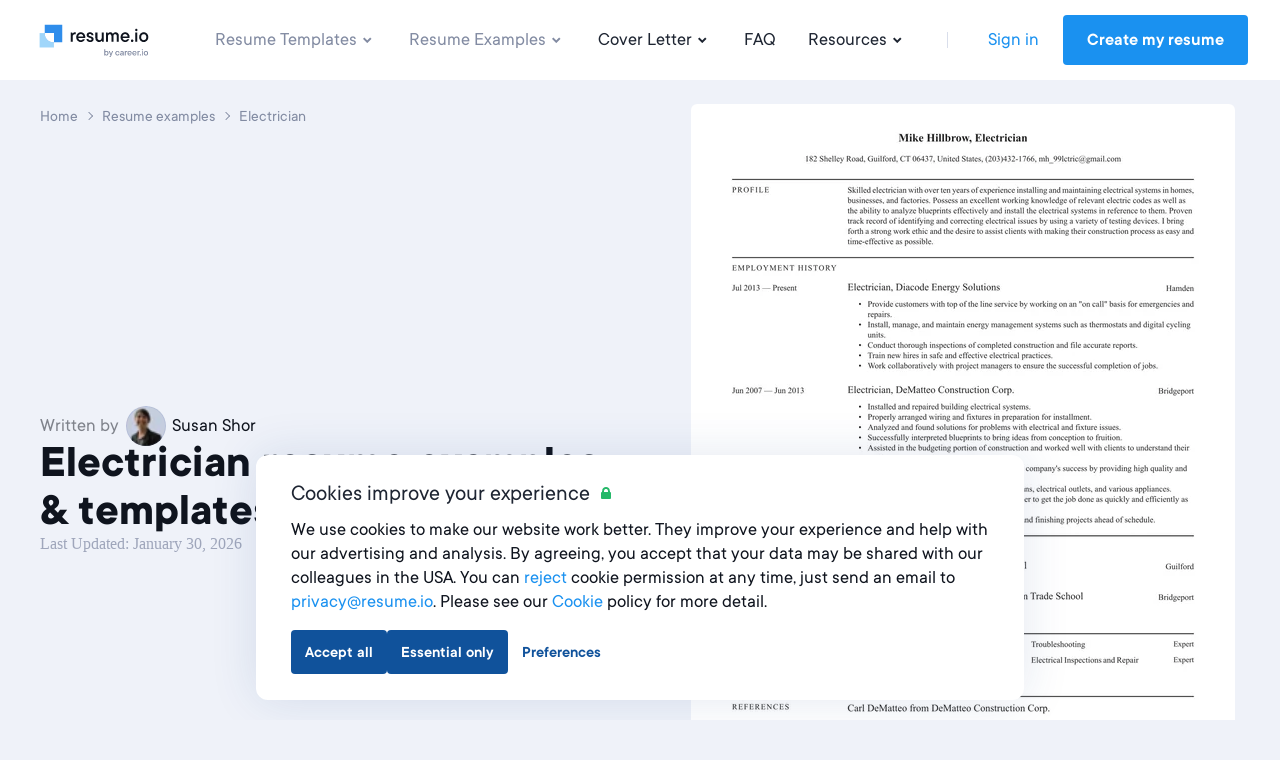

--- FILE ---
content_type: text/html; charset=utf-8
request_url: https://resume.io/resume-examples/electrician
body_size: 37256
content:
<!DOCTYPE html><html lang="en"><head><link href="https://s3.resume.io" rel="preconnect" /><link href="https://s3.resume.io" rel="dns-prefetch" />  <script>
    dataLayer = [{"userId":"","userEmail":null,"userEmailEnc":"","countryId":2,"countryHost":"resume.io"}];

    function gtag(){dataLayer.push(arguments);}
    window.uetq = window.uetq || [];

          gtag('consent', 'default', {
            'ad_storage': 'granted',
            'analytics_storage': 'denied',
            'ad_user_data': 'granted',
            'ad_personalization': 'denied',
          });

            window.uetq.push('consent', 'default', {
              'ad_storage': 'granted',
              'analytics_storage': 'denied',
              'personalization_storage': 'denied',
              'functional_storage': 'granted',
              'security_storage': 'granted'
            });

    (function(w,d,s,l,i){w[l]=w[l]||[];w[l].push({'gtm.start':
    new Date().getTime(),event:'gtm.js'});var f=d.getElementsByTagName(s)[0],
    j=d.createElement(s),dl=l!='dataLayer'?'&l='+l:'';j.async=true;j.src=
    'https://www.googletagmanager.com/gtm.js?id='+i+dl;f.parentNode.insertBefore(j,f);
    })(window,document,'script','dataLayer','GTM-P89SGK');
  </script>

<script type="application/ld+json">
{
  "@context": "https://schema.org",
  "@type": "Organization",
  "name": "Resume.io",
  "url": "https://resume.io",
  "logo": "https://s3.resume.io/uploads/country/logo_default/2/black.svg",
  "description": "At Resume.io we believe that building a job-worthy resume should be a fast and simple process. In fact, we’ve always been about building systems that are quick and easy-to-use, yet consistently get good results. Our mission is to help job seekers grow careers. We love helping people stand out in their job search and get hired faster."
}
</script>

<!-- tvscientific universal -->
<script>
  (function(w,d,t,r,u)
  {
    var f,n,i;
    w[u]=w[u]||[],f=function()
    {
      var o={ti:"5438304", enableAutoSpaTracking: true};
      o.q=w[u],w[u]=new UET(o),w[u].push("pageLoad")
    },
    n=d.createElement(t),n.src=r,n.async=1,n.onload=n.onreadystatechange=function()
    {
      var s=this.readyState;
      s&&s!=="loaded"&&s!=="complete"||(f(),n.onload=n.onreadystatechange=null)
    },
    i=d.getElementsByTagName(t)[0],i.parentNode.insertBefore(n,i)
  })
  (window,document,"script","//bat.bing.com/bat.js","uetq");
</script>
<meta content="examples_resume_show" name="page-event-label" /><meta charset="UTF-8">
<title>Electrician Resume Examples &amp; Templates (2026) · Resume.io</title>
<meta name="description" content="Electrician Resume example ✓ Complete guide ✓ Create a Perfect Resume in 5 minutes using our Resume Examples &amp; Templates">
<link rel="canonical" href="https://resume.io/resume-examples/electrician">
<link rel="alternate" href="https://cvapp.fr/exemples-de-cv/electricien" hreflang="fr">
<link rel="alternate" href="https://onlinecurriculo.pt/exemplos-de-curriculo/eletricista" hreflang="pt-PT">
<link rel="alternate" href="https://rirekisho.jp/resume-examples/electrician" hreflang="ja">
<link rel="alternate" href="https://cvapp.de/lebenslauf-beispiele/elektriker" hreflang="de">
<link rel="alternate" href="https://cvapp.es/ejemplos-de-curriculum/electricista" hreflang="es">
<link rel="alternate" href="https://cvapp.cz/priklady-zivotopisu/elektrikare" hreflang="cs">
<link rel="alternate" href="https://cvapp.fi/esimerkkeja-ansioluetteloista/sahkoasentaja" hreflang="fi">
<link rel="alternate" href="https://cvapp.rs/cv-primeri/elektricar" hreflang="sr">
<link rel="alternate" href="https://cvapp.gr/paradeigmata-viografikou/ilektrologos" hreflang="el">
<link rel="alternate" href="https://cvapp.no/cv-eksempler/elektriker" hreflang="nb">
<link rel="alternate" href="https://cv.dk/eksempler-pa-cv/elektriker" hreflang="da">
<link rel="alternate" href="https://cvkungen.se/cv-exempel/elektriker" hreflang="sv">
<link rel="alternate" href="https://cvster.nl/cv-voorbeelden/elektricien" hreflang="nl">
<link rel="alternate" href="https://cvapp.nz/cv-examples/electrician" hreflang="en-NZ">
<link rel="alternate" href="https://onlinecurriculo.com.br/exemplos-de-curriculo/eletricista" hreflang="pt-BR">
<link rel="alternate" href="https://resume.io/uk/cv-examples/electrician" hreflang="en-GB">
<link rel="alternate" href="https://cvapp.it/esempi-curriculum-vitae/elettricista" hreflang="it">
<link rel="alternate" href="https://cveasy.pl/przykladowe-cv/elektryk" hreflang="pl">
<link rel="alternate" href="https://cvapp.hu/oneletrajz-peldak/villanyszerelo" hreflang="hu">
<link rel="alternate" href="https://cvapp.mx/ejemplos-de-curriculum/electricista" hreflang="es-MX">
<link rel="alternate" href="https://resume.io/resume-examples/electrician" hreflang="en">
<link rel="alternate" href="https://resume.io/resume-examples/electrician" hreflang="x-default">
<link rel="image_src" href="https://s3.resume.io/uploads/country/og_image/2/OG.png">
<meta property="og:url" content="https://resume.io/resume-examples/electrician">
<meta property="og:type" content="website">
<meta property="og:title" content="Electrician Resume Examples &amp; Templates (2026)">
<meta property="og:description" content="Electrician Resume example ✓ Complete guide ✓ Create a Perfect Resume in 5 minutes using our Resume Examples &amp; Templates">
<meta property="og:image" content="https://s3.resume.io/uploads/examples/resume/og_image/191/persistent-resource/electrician-resume-examples(2).png">
<meta name="twitter:card" content="summary_large_image">
<meta name="twitter:site" content="@resumeio">
<meta name="twitter:title" content="Electrician Resume Examples &amp; Templates (2026)">
<meta name="twitter:description" content="Electrician Resume example ✓ Complete guide ✓ Create a Perfect Resume in 5 minutes using our Resume Examples &amp; Templates">
<meta name="twitter:image" content="https://s3.resume.io/uploads/country/og_image/2/OG.png"><meta content="width=device-width, initial-scale=1.0" name="viewport" /><meta content="Resume.io" name="apple-mobile-web-app-title" /><meta content="yes" name="apple-mobile-web-app-capable" /><meta content="white" name="apple-mobile-web-app-status-bar-style" /><link href="/app/manifest.json" rel="manifest" /><link rel="icon" type="image/x-icon" href="/assets/favicon/resume/favicon-370eedaf612a0ee315e4f32878253e4e0f900ff318654809a96e9a06db77d1af.ico" sizes="any" /><link rel="icon" type="image/svg+xml" href="/assets/favicon/resume/favicon-ebca70e4713ae491d50ce36cecf86663d8cc6790d3938049d342cd49be90fa7f.svg" /><link rel="apple-touch-icon" type="image/x-icon" href="/assets/favicon/resume/apple-touch-icon-3ccd76658da45cd5fb1f5bd43cf8614fda9b56d1b24ba948331622539c83d219.png" /><link rel="stylesheet" href="/assets/css/landing-11b0b16c4b9f8d0efc70d909ea151cfacdf1b1c679d05722cc377a73a36e5826.css" media="all" /><script src="/assets/js/landing-9c0cd27b81382ee349f235664373cf347bb46c9056454a0ad3cf53a27322a2eb.js" defer="defer"></script>  <!-- Start VWO Async SmartCode -->
  <link rel="preconnect" href="https://dev.visualwebsiteoptimizer.com" />
  <script type='text/javascript' data-cfasync="false" id='vwoCode'>
    window._vwo_code || (function() {
      var account_id = 1000014 ,
        version = 2.1,
        settings_tolerance = 2000,
        hide_element = 'body',
        hide_element_style = 'opacity:0 !important;filter:alpha(opacity=0) !important;background:none !important;transition:none !important;',
        /* DO NOT EDIT BELOW THIS LINE */
        f = false,
        w = window,
        d = document,
        v = d.querySelector('#vwoCode'),
        cK = '_vwo_' + account_id + '_settings',
        cc = {};
      try {
        var c = JSON.parse(localStorage.getItem('_vwo_' + account_id + '_config'));
        cc = c && typeof c === 'object' ? c : {}
      } catch (e) {}
      var stT = cc.stT === 'session' ? w.sessionStorage : w.localStorage;
      code = {
        nonce: v && v.nonce,
        use_existing_jquery: function() {
          return typeof use_existing_jquery !== 'undefined' ? use_existing_jquery : undefined
        },
        library_tolerance: function() {
          return typeof library_tolerance !== 'undefined' ? library_tolerance : undefined
        },
        settings_tolerance: function() {
          return cc.sT || settings_tolerance
        },
        hide_element_style: function() {
          return '{' + (cc.hES || hide_element_style) + '}'
        },
        hide_element: function() {
          if (performance.getEntriesByName('first-contentful-paint')[0]) {
            return ''
          }
          return typeof cc.hE === 'string' ? cc.hE : hide_element
        },
        getVersion: function() {
          return version
        },
        finish: function(e) {
          if (!f) {
            f = true;
            var t = d.getElementById('_vis_opt_path_hides');
            if (t) t.parentNode.removeChild(t);
            if (e)(new Image).src = 'https://dev.visualwebsiteoptimizer.com/ee.gif?a=' + account_id + e
          }
        },
        finished: function() {
          return f
        },
        addScript: function(e) {
          var t = d.createElement('script');
          t.type = 'text/javascript';
          if (e.src) {
            t.src = e.src
          } else {
            t.text = e.text
          }
          v && t.setAttribute('nonce', v.nonce);
          d.getElementsByTagName('head')[0].appendChild(t)
        },
        load: function(e, t) {
          var n = this.getSettings(),
            i = d.createElement('script'),
            r = this;
          t = t || {};
          if (n) {
            i.textContent = n;
            d.getElementsByTagName('head')[0].appendChild(i);
            if (!w.VWO || VWO.caE) {
              stT.removeItem(cK);
              r.load(e)
            }
          } else {
            var o = new XMLHttpRequest;
            o.open('GET', e, true);
            o.withCredentials = !t.dSC;
            o.responseType = t.responseType || 'text';
            o.onload = function() {
              if (t.onloadCb) {
                return t.onloadCb(o, e)
              }
              if (o.status === 200 || o.status === 304) {
                _vwo_code.addScript({
                  text: o.responseText
                })
              } else {
                _vwo_code.finish('&e=loading_failure:' + e)
              }
            };
            o.onerror = function() {
              if (t.onerrorCb) {
                return t.onerrorCb(e)
              }
              _vwo_code.finish('&e=loading_failure:' + e)
            };
            o.send()
          }
        },
        getSettings: function() {
          try {
            var e = stT.getItem(cK);
            if (!e) {
              return
            }
            e = JSON.parse(e);
            if (Date.now() > e.e) {
              stT.removeItem(cK);
              return
            }
            return e.s
          } catch (e) {
            return
          }
        },
        init: function() {
          if (d.URL.indexOf('__vwo_disable__') > -1) return;
          var e = this.settings_tolerance();
          w._vwo_settings_timer = setTimeout(function() {
            _vwo_code.finish();
            stT.removeItem(cK)
          }, e);
          var t;
          if (this.hide_element() !== 'body') {
            t = d.createElement('style');
            var n = this.hide_element(),
              i = n ? n + this.hide_element_style() : '',
              r = d.getElementsByTagName('head')[0];
            t.setAttribute('id', '_vis_opt_path_hides');
            v && t.setAttribute('nonce', v.nonce);
            t.setAttribute('type', 'text/css');
            if (t.styleSheet) t.styleSheet.cssText = i;
            else t.appendChild(d.createTextNode(i));
            r.appendChild(t)
          } else {
            t = d.getElementsByTagName('head')[0];
            var i = d.createElement('div');
            i.style.cssText = 'z-index: 2147483647 !important;position: fixed !important;left: 0 !important;top: 0 !important;width: 100% !important;height: 100% !important;background: white !important;display: block !important;';
            i.setAttribute('id', '_vis_opt_path_hides');
            i.classList.add('_vis_hide_layer');
            t.parentNode.insertBefore(i, t.nextSibling)
          }
          var o = window._vis_opt_url || d.URL,
            s = 'https://dev.visualwebsiteoptimizer.com/j.php?a=' + account_id + '&u=' + encodeURIComponent(o) + '&vn=' + version;
          if (w.location.search.indexOf('_vwo_xhr') !== -1) {
            this.addScript({
              src: s
            })
          } else {
            this.load(s + '&x=true')
          }
        }
      };
      w._vwo_code = code;
      code.init();

      var vwo_account_id = "", vwo_uuid = "";
      window.VWO = window.VWO || [];
      VWO.push([
        "onVariationApplied",
        function (data) {
          vwo_account_id = window._vwo_acc_id;
          var experiment_id = data[1], variant_id = data[2];
          vwo_uuid = VWO._ && VWO._.cookies && VWO._.cookies.get("_vwo_uuid");
          if (
            _vwo_exp[experiment_id].comb_n[variant_id] &&
            ["VISUAL_AB", "VISUAL", "SPLIT_URL"].indexOf(
              _vwo_exp[experiment_id].type
            ) > -1
          ) {
            var vwo_data = {
              account_id: vwo_account_id,
              experiment_id: experiment_id,
              experiment_name: window._vwo_exp[experiment_id].name,
              variation_id: variant_id,
              variation_name: window._vwo_exp[experiment_id].comb_n[variant_id],
              user_id: vwo_uuid,
            };

            fetch('/vwo_client_campaigns', {
              method: 'POST',
              headers: {'Content-Type': 'application/json'},
              body: JSON.stringify(vwo_data)
            })
          }
        },
      ]);
    })();

  </script>
  <!-- End VWO Async SmartCode -->
</head><body data-microsoft-consent="">    <noscript>
      <iframe src="https://www.googletagmanager.com/ns.html?id=GTM-P89SGK"
        height="0" width="0" style="display:none;visibility:hidden">
      </iframe>
    </noscript>
 <script>if (window.location.pathname === '/ai-resume-builder') {
  window.addEventListener('scroll', function() {
    let nav = document.querySelector('.nav__bar');
    let links = document.querySelectorAll('.nav__bar-link');
    let darkLogo = document.querySelector('.dark-logo');
    let whiteLogo = document.querySelector('.white-logo');
    if (window.scrollY > 0) {
      nav.style.backgroundColor = 'white';
      links.forEach(link => {
        link.style.color = 'var(--neutral-90)';
      });
      darkLogo.style.display = 'block';
      whiteLogo.style.display = 'none';
    } else {
      nav.style.backgroundColor = 'var(--indigo-90)';
      links.forEach(link => {
        link.style.color = 'white';
      });
      darkLogo.style.display = 'none';
      whiteLogo.style.display = 'block';
    }
  });
}</script><header class="nav make--sticky"><div class="nav__content"><div class="nav__bar false" style=""><a class="nav__bar-logo-rio" href="/"><img alt="resume.io logo - Online resume builder" class="dark-logo " src="https://s3.resume.io/uploads/country/logo_default/2/black.svg" /></a><nav class="nav__bar-menu"><a class="nav__bar-link active" data-trigger="resume_templates" href="/resume-templates">Resume Templates<svg xmlns="http://www.w3.org/2000/svg" height="20" viewBox="0 0 20 20" width="20"><path clip-rule="evenodd" d="m10.2 10.4 2.9-2.8 1.4 1.4-4.3 4.2-4.2-4.2 1.4-1.4z" fill-rule="evenodd"></path></svg></a><a class="nav__bar-link active" data-trigger="resume_examples" href="/resume-examples">Resume Examples<svg xmlns="http://www.w3.org/2000/svg" height="20" viewBox="0 0 20 20" width="20"><path clip-rule="evenodd" d="m10.2 10.4 2.9-2.8 1.4 1.4-4.3 4.2-4.2-4.2 1.4-1.4z" fill-rule="evenodd"></path></svg></a><a class="nav__bar-link" data-trigger="cover_letter" href="/cover-letter-examples">Cover Letter<svg xmlns="http://www.w3.org/2000/svg" height="20" viewBox="0 0 20 20" width="20"><path clip-rule="evenodd" d="m10.2 10.4 2.9-2.8 1.4 1.4-4.3 4.2-4.2-4.2 1.4-1.4z" fill-rule="evenodd"></path></svg></a><a class="nav__bar-link" href="https://help.resume.io" target="_blank" rel="noopener noreferrer">FAQ</a><a class="nav__bar-link" data-trigger="blog" href="/blog">Resources<svg xmlns="http://www.w3.org/2000/svg" height="20" viewBox="0 0 20 20" width="20"><path clip-rule="evenodd" d="m10.2 10.4 2.9-2.8 1.4 1.4-4.3 4.2-4.2-4.2 1.4-1.4z" fill-rule="evenodd"></path></svg></a><div class="nav__bar-separator"></div><div class="nav__bar-auth"><a class="nav__bar-auth-link" id="my_account" data-internal-event="{&quot;name&quot;:&quot;click_log_in&quot;,&quot;label&quot;:&quot;examples_resume_show&quot;}" href="/app/auth/sign-in">Sign in</a><a class="button" id="build_resume" data-label="examples_resume_show" href="/app/create-resume">Create my resume</a></div></nav><div class="nav__bar--mobile-menu"><div class="nav__bar-hamburger"><div class="nav__bar-hamburger-line nav__bar-hamburger-line--1"></div><div class="nav__bar-hamburger-line nav__bar-hamburger-line--2"></div><div class="nav__bar-hamburger-line nav__bar-hamburger-line--3"></div></div></div></div><div class="nav__dropdown"><div class="nav__document nav__dropdown-content nav__document--resume" data-content="resume_templates"><div class="nav__document-container nav__dropdown-container  "><div class="nav__document-main"><div class="nav__document-templates only-templates"><div class="nav__dropdown-header"><a class="nav__dropdown-header-title" href="/resume-templates">Resume Templates</a></div><nav class="nav__template-cats only-templates"><a class="nav__template-cat only-template" href="/resume-templates/ats"><svg xmlns="http://www.w3.org/2000/svg" width="24" height="24" viewBox="0 0 24 24" class="nav__template-cat-arrow"><path d="M9.4 7.3l1.4-1.5 5.9 5.5c.4.4.4 1 0 1.4l-6 5.5-1.3-1.5 5.1-4.7-5-4.7z"></path></svg><div class="nav__template-cat-title"><div class="nav__template-cat-icon" data-lazy-bg="/assets/template_category_icons/24x24/ats-8b5c203541cef1bf22b06e18c8f3d23a501649406ba77547541fbc185abbcb55.svg"></div>Ats</div><div class="nav__template-cat-subtitle">Optimise your resume and impress employers with these ATS-friendly designs.</div></a><a class="nav__template-cat only-template" href="/resume-templates/google-docs"><svg xmlns="http://www.w3.org/2000/svg" width="24" height="24" viewBox="0 0 24 24" class="nav__template-cat-arrow"><path d="M9.4 7.3l1.4-1.5 5.9 5.5c.4.4.4 1 0 1.4l-6 5.5-1.3-1.5 5.1-4.7-5-4.7z"></path></svg><div class="nav__template-cat-title"><div class="nav__template-cat-icon" data-lazy-bg="/assets/template_category_icons/24x24/google_docs-5d9f7f9391f05d2d4a25e55076071a917aa90fda6af09b23f7cdc886bf768558.svg"></div>Google docs</div><div class="nav__template-cat-subtitle">Google Docs templates for fast, flexible editing—easy to update, share, and customize anywhere.</div></a><a class="nav__template-cat only-template" href="/resume-templates/modern"><svg xmlns="http://www.w3.org/2000/svg" width="24" height="24" viewBox="0 0 24 24" class="nav__template-cat-arrow"><path d="M9.4 7.3l1.4-1.5 5.9 5.5c.4.4.4 1 0 1.4l-6 5.5-1.3-1.5 5.1-4.7-5-4.7z"></path></svg><div class="nav__template-cat-title"><div class="nav__template-cat-icon" data-lazy-bg="/assets/template_category_icons/24x24/modern-7739d9b1ac29c5fcea4fbf3d67a371e16a9613abd183b906df158087529b8e1c.svg"></div>Modern</div><div class="nav__template-cat-subtitle">A current and stylish feel for forward-thinking candidates in innovative fields</div></a><a class="nav__template-cat only-template" href="/resume-templates/professional"><svg xmlns="http://www.w3.org/2000/svg" width="24" height="24" viewBox="0 0 24 24" class="nav__template-cat-arrow"><path d="M9.4 7.3l1.4-1.5 5.9 5.5c.4.4.4 1 0 1.4l-6 5.5-1.3-1.5 5.1-4.7-5-4.7z"></path></svg><div class="nav__template-cat-title"><div class="nav__template-cat-icon" data-lazy-bg="/assets/template_category_icons/24x24/professional-67dc037c914458e9de4d781247801b17fe0a5d1f8bd6b7d70ca4845a0a619e08.svg"></div>Professional</div><div class="nav__template-cat-subtitle">Job-winning templates to showcase professionalism, dependability, and expertise</div></a><a class="nav__template-cat only-template" href="/resume-templates/simple"><svg xmlns="http://www.w3.org/2000/svg" width="24" height="24" viewBox="0 0 24 24" class="nav__template-cat-arrow"><path d="M9.4 7.3l1.4-1.5 5.9 5.5c.4.4.4 1 0 1.4l-6 5.5-1.3-1.5 5.1-4.7-5-4.7z"></path></svg><div class="nav__template-cat-title"><div class="nav__template-cat-icon" data-lazy-bg="/assets/template_category_icons/24x24/simple-50b769b9397b18d9d7c47f81f7423f6c8d81f83384855f9042b7e8fd70aa018c.svg"></div>Simple</div><div class="nav__template-cat-subtitle">Clean, timeless templates with a classic balanced structure. A perfect basic canvas</div></a><a class="nav__template-cat only-template" href="/resume-templates/word"><svg xmlns="http://www.w3.org/2000/svg" width="24" height="24" viewBox="0 0 24 24" class="nav__template-cat-arrow"><path d="M9.4 7.3l1.4-1.5 5.9 5.5c.4.4.4 1 0 1.4l-6 5.5-1.3-1.5 5.1-4.7-5-4.7z"></path></svg><div class="nav__template-cat-title"><div class="nav__template-cat-icon" data-lazy-bg="/assets/template_category_icons/24x24/word-8ae777b41ed83b60999950d05f4313481e65ee563d5a4ada0c8db3b9ad057c59.svg"></div>Word</div><div class="nav__template-cat-subtitle">Microsoft Word templates, perfect for downloading, editing, and customizing offline.</div></a></nav></div></div><div class="nav__dropdown-sidebar ai-page"><a class="nav__dropdown-sidebar-link" href="/app/create-resume"><div class="nav__dropdown-content-holder-top"><div class="nav__dropdown-sidebar-visual-small" data-lazy-bg="/assets/landing/nav/resume_sidebar_top_ai_page-78e40c883c55deb756db86caf5cdba57b2a42205621c4061966cc73160f1b87e.svg"></div><div class="nav__dropdown-sidebar-content"><div class="nav__dropdown-sidebar-title-updated">Resume Builder<svg xmlns="http://www.w3.org/2000/svg" width="24" height="24" viewBox="0 0 24 24" class="nav__dropdown-header-arrow-blue"><path d="M9.4 7.3l1.4-1.5 5.9 5.5c.4.4.4 1 0 1.4l-6 5.5-1.3-1.5 5.1-4.7-5-4.7z"></path></svg></div><div class="nav__dropdown-sidebar-subtitle-updated">Build powerful resumes in only 5 minutes with our easy to use Resume Builder and get hired faster.</div></div></div></a><a class="nav__dropdown-sidebar-link" href="/ai-resume-builder"><div class="nav__dropdown-content-holder-bottom ai-page"><div class="nav__dropdown-sidebar-visual-small" data-lazy-bg="/assets/landing/nav/resume_sidebar_bottom_ai_page-8ae248236434e5a4b6710c08acbaf231a2b17418cad097e716ba76e3326ade88.svg"></div><div class="nav__dropdown-sidebar-content"><div class="nav__dropdown-sidebar-title-updated">Get help from AI<svg xmlns="http://www.w3.org/2000/svg" width="24" height="24" viewBox="0 0 24 24" class="nav__dropdown-header-arrow-blue"><path d="M9.4 7.3l1.4-1.5 5.9 5.5c.4.4.4 1 0 1.4l-6 5.5-1.3-1.5 5.1-4.7-5-4.7z"></path></svg></div><div class="nav__dropdown-sidebar-subtitle-updated">Get ahead with our AI resume builder.</div></div></div></a></div></div></div><div class="nav__document nav__dropdown-content nav__document--resume" data-content="resume_examples"><div class="nav__document-container nav__dropdown-container  "><div class="nav__document-main"><div class="nav__document-templates"><div class="nav__dropdown-header"><a class="nav__dropdown-header-title" href="/resume-examples">Resume Examples</a></div><nav class="nav__template-cats"><a class="nav__template-cat" href="/resume-examples#education-category-1"><svg xmlns="http://www.w3.org/2000/svg" width="24" height="24" viewBox="0 0 24 24" class="nav__template-cat-arrow"><path d="M9.4 7.3l1.4-1.5 5.9 5.5c.4.4.4 1 0 1.4l-6 5.5-1.3-1.5 5.1-4.7-5-4.7z"></path></svg><div class="nav__template-cat-title"><div class="nav__template-cat-icon" data-lazy-bg="/assets/example_category_icons/education-b2755092b6647f6a5da2d1e4563db77bfe21c1fa3b0cde814c6e6a0c471f359d.svg"></div>Education</div><div class="nav__template-cat-subtitle">Educate employers on your skills with a resume fit for any role in or outside the classroom</div></a><a class="nav__template-cat" href="/resume-examples#government-category-2"><svg xmlns="http://www.w3.org/2000/svg" width="24" height="24" viewBox="0 0 24 24" class="nav__template-cat-arrow"><path d="M9.4 7.3l1.4-1.5 5.9 5.5c.4.4.4 1 0 1.4l-6 5.5-1.3-1.5 5.1-4.7-5-4.7z"></path></svg><div class="nav__template-cat-title"><div class="nav__template-cat-icon" data-lazy-bg="/assets/example_category_icons/government-ffc6b72e9d4a21204c86e958e771d2254872449b713394642c0fdf851e453eeb.svg"></div>Government</div><div class="nav__template-cat-subtitle">Create a government resume that commands the attention of department recruiters</div></a><a class="nav__template-cat" href="/resume-examples#engineering-category-4"><svg xmlns="http://www.w3.org/2000/svg" width="24" height="24" viewBox="0 0 24 24" class="nav__template-cat-arrow"><path d="M9.4 7.3l1.4-1.5 5.9 5.5c.4.4.4 1 0 1.4l-6 5.5-1.3-1.5 5.1-4.7-5-4.7z"></path></svg><div class="nav__template-cat-title"><div class="nav__template-cat-icon" data-lazy-bg="/assets/example_category_icons/engineering-6a4e571e86dc5e4c2b11ce1c35b2621b30b726835faba32390ad7c89ba27018e.svg"></div>Engineering</div><div class="nav__template-cat-subtitle">Build the foundation for success with a resume tailored to highlight your engineering expertise</div></a><a class="nav__template-cat" href="/resume-examples#retail-category-5"><svg xmlns="http://www.w3.org/2000/svg" width="24" height="24" viewBox="0 0 24 24" class="nav__template-cat-arrow"><path d="M9.4 7.3l1.4-1.5 5.9 5.5c.4.4.4 1 0 1.4l-6 5.5-1.3-1.5 5.1-4.7-5-4.7z"></path></svg><div class="nav__template-cat-title"><div class="nav__template-cat-icon" data-lazy-bg="/assets/example_category_icons/retail-e6636f1044b33c592940cb969a11233777b40515ff93d67deed26d642b961a53.svg"></div>Retail</div><div class="nav__template-cat-subtitle">Showcase your retail experience with a resume that’s as well-crafted as your displays</div></a></nav></div><div class="nav__document-examples"><div class="nav__dropdown-header"><a class="nav__dropdown-header-title" href="/resume-examples">Most Popular</a></div><nav class="nav__examples"><a class="nav__examples-item" href="/resume-examples/nurse"><div class="nav__examples-item-name">Nurse</div></a><a class="nav__examples-item" href="/resume-examples/high-school-student"><div class="nav__examples-item-name">High School Student</div></a><a class="nav__examples-item" href="/resume-examples/internship"><div class="nav__examples-item-name">Internship</div></a><a class="nav__examples-item" href="/resume-examples/student"><div class="nav__examples-item-name">Student</div></a><a class="nav__examples-item" href="/resume-examples/accountant"><div class="nav__examples-item-name">Accountant</div></a><a class="nav__examples-action nav__dropdown-action" href="/resume-examples">All Examples<svg xmlns="http://www.w3.org/2000/svg" width="24" height="24" viewBox="0 0 24 24"><path d="M9.4 7.3l1.4-1.5 5.9 5.5c.4.4.4 1 0 1.4l-6 5.5-1.3-1.5 5.1-4.7-5-4.7z"></path></svg></a></nav></div></div><div class="nav__dropdown-sidebar"><div class="nav__dropdown-sidebar-link"><div class="nav__dropdown-sidebar-visual" data-lazy-bg="/assets/landing/home/hero/copenhagen_resized_1-3e5e792f7c5d797027637d986c225ba978e21b41ac766398dc4a1c6360bc09f6.webp"></div><div class="nav__dropdown-sidebar-content"><div class="nav__dropdown-sidebar-title">500+ Free Resume Examples by industry</div><div class="nav__dropdown-sidebar-subtitle">Use the expert guides and our resume builder to create a beautiful resume in minutes.</div><a class="nav__dropdown-action" href="/app/create-resume">Get started now<svg xmlns="http://www.w3.org/2000/svg" width="24" height="24" viewBox="0 0 24 24"><path d="M9.4 7.3l1.4-1.5 5.9 5.5c.4.4.4 1 0 1.4l-6 5.5-1.3-1.5 5.1-4.7-5-4.7z"></path></svg></a></div></div></div></div></div><div class="nav__document nav__dropdown-content nav__document--cover_letter" data-content="cover_letter"><div class="nav__document-container nav__dropdown-container  "><div class="nav__document-main"><div class="nav__document-templates"><div class="nav__dropdown-header"><a class="nav__dropdown-header-title" href="/cover-letter-templates">Cover Letter Templates</a><a class="nav__dropdown-header-link" href="/cover-letter-templates">View all</a></div><nav class="nav__template-cats"><a class="nav__template-cat" href="/cover-letter-templates/google-docs"><svg xmlns="http://www.w3.org/2000/svg" width="24" height="24" viewBox="0 0 24 24" class="nav__template-cat-arrow"><path d="M9.4 7.3l1.4-1.5 5.9 5.5c.4.4.4 1 0 1.4l-6 5.5-1.3-1.5 5.1-4.7-5-4.7z"></path></svg><div class="nav__template-cat-title"><div class="nav__template-cat-icon" data-lazy-bg="/assets/template_category_icons/24x24/google_docs-5d9f7f9391f05d2d4a25e55076071a917aa90fda6af09b23f7cdc886bf768558.svg"></div>Google docs</div><div class="nav__template-cat-subtitle">Google Docs templates for quick, flexible editing—easy to personalize and share anytime.</div></a><a class="nav__template-cat" href="/cover-letter-templates/word"><svg xmlns="http://www.w3.org/2000/svg" width="24" height="24" viewBox="0 0 24 24" class="nav__template-cat-arrow"><path d="M9.4 7.3l1.4-1.5 5.9 5.5c.4.4.4 1 0 1.4l-6 5.5-1.3-1.5 5.1-4.7-5-4.7z"></path></svg><div class="nav__template-cat-title"><div class="nav__template-cat-icon" data-lazy-bg="/assets/template_category_icons/24x24/word-8ae777b41ed83b60999950d05f4313481e65ee563d5a4ada0c8db3b9ad057c59.svg"></div>Microsoft word</div><div class="nav__template-cat-subtitle">Microsoft templates you can easily edit, format, and customize offline in Word.</div></a><a class="nav__template-cat" href="/cover-letter-templates/professional"><svg xmlns="http://www.w3.org/2000/svg" width="24" height="24" viewBox="0 0 24 24" class="nav__template-cat-arrow"><path d="M9.4 7.3l1.4-1.5 5.9 5.5c.4.4.4 1 0 1.4l-6 5.5-1.3-1.5 5.1-4.7-5-4.7z"></path></svg><div class="nav__template-cat-title"><div class="nav__template-cat-icon" data-lazy-bg="/assets/template_category_icons/24x24/professional-67dc037c914458e9de4d781247801b17fe0a5d1f8bd6b7d70ca4845a0a619e08.svg"></div>Professional</div><div class="nav__template-cat-subtitle">Polished designs to help you highlight your knowledge and expertise in formal fields</div></a><a class="nav__template-cat" href="/cover-letter-templates/simple"><svg xmlns="http://www.w3.org/2000/svg" width="24" height="24" viewBox="0 0 24 24" class="nav__template-cat-arrow"><path d="M9.4 7.3l1.4-1.5 5.9 5.5c.4.4.4 1 0 1.4l-6 5.5-1.3-1.5 5.1-4.7-5-4.7z"></path></svg><div class="nav__template-cat-title"><div class="nav__template-cat-icon" data-lazy-bg="/assets/template_category_icons/24x24/simple-50b769b9397b18d9d7c47f81f7423f6c8d81f83384855f9042b7e8fd70aa018c.svg"></div>Simple</div><div class="nav__template-cat-subtitle">Clean, straightforward templates aiming to keep the focus on your letter’s writing and content</div></a></nav></div><div class="nav__document-examples"><div class="nav__dropdown-header"><a class="nav__dropdown-header-title" href="/cover-letter-examples">Cover Letter Examples</a></div><nav class="nav__examples"><a class="nav__examples-item" href="/cover-letter-examples/nursing"><div class="nav__examples-item-name">Nursing</div></a><a class="nav__examples-item" href="/cover-letter-examples/administrative-assistant"><div class="nav__examples-item-name">Administrative Assistant</div></a><a class="nav__examples-item" href="/cover-letter-examples/internship"><div class="nav__examples-item-name">Internship</div></a><a class="nav__examples-item" href="/cover-letter-examples/graduate"><div class="nav__examples-item-name">Graduate</div></a><a class="nav__examples-item" href="/cover-letter-examples/teacher"><div class="nav__examples-item-name">Teacher</div></a><a class="nav__examples-action nav__dropdown-action" href="/cover-letter-examples">All Examples<svg xmlns="http://www.w3.org/2000/svg" width="24" height="24" viewBox="0 0 24 24"><path d="M9.4 7.3l1.4-1.5 5.9 5.5c.4.4.4 1 0 1.4l-6 5.5-1.3-1.5 5.1-4.7-5-4.7z"></path></svg></a></nav></div></div><div class="nav__dropdown-sidebar"><a class="nav__dropdown-sidebar-link" href="/app/create-cover-letter"><div class="nav__dropdown-sidebar-visual" data-lazy-bg="/assets/landing/nav/cover_letter_sidebar-1edb2d5ca6636caf94bc6886d9e028d9329bc26b0bc60a66c3c4a22aba5528f3.svg"></div><div class="nav__dropdown-sidebar-content"><div class="nav__dropdown-sidebar-title">Cover Letter Builder</div><div class="nav__dropdown-sidebar-subtitle">Build professional cover letters in a few simple steps by using our free Cover Letter builder.</div><div class="nav__dropdown-action">Get started now<svg xmlns="http://www.w3.org/2000/svg" width="24" height="24" viewBox="0 0 24 24"><path d="M9.4 7.3l1.4-1.5 5.9 5.5c.4.4.4 1 0 1.4l-6 5.5-1.3-1.5 5.1-4.7-5-4.7z"></path></svg></div></div></a></div></div></div><div class="nav__guides nav__dropdown-content" data-content="blog"><div class="nav__guides-container nav__dropdown-container"><div class="nav__guides-main"><div class="nav__dropdown-header"><div class="nav__document-templates"><div class="nav__dropdown-header"><a class="nav__dropdown-header-title" href="/blog">Resources</a><a class="nav__dropdown-header-link" href="/blog">View all</a></div><nav class="nav__template-cats blog"><div class="nav__blog-resources-container"><a class="blog_header_post_link" href="/videos"><div class="nav__blog_resources__header"><div><svg xmlns="http://www.w3.org/2000/svg" width="24" height="24" viewBox="0 0 24 24" fill="none" class="nav__blog_icon_header">
<path d="M12 22C17.5228 22 22 17.5228 22 12C22 6.47715 17.5228 2 12 2C6.47715 2 2 6.47715 2 12C2 17.5228 6.47715 22 12 22Z" stroke="#1A91F0" stroke-width="2" stroke-linejoin="round"></path>
<path d="M10 8L16 12L10 16V8Z" stroke="#1A91F0" stroke-width="2" stroke-linejoin="round"></path>
</svg>Video</div><svg xmlns="http://www.w3.org/2000/svg" width="24" height="24" viewBox="0 0 24 24" class="nav__blog_icon_header arrow"><path d="M9.4 7.3l1.4-1.5 5.9 5.5c.4.4.4 1 0 1.4l-6 5.5-1.3-1.5 5.1-4.7-5-4.7z"></path></svg></div><div class="nav__blog_resources__description">Video guides to help you write better resumes and land more interviews</div></a></div><div class="nav__blog-resources-container" style="align-self: start;"><a class="blog_header_post_link" href="/podcasts"><div class="nav__blog_resources__header"><div><svg xmlns="http://www.w3.org/2000/svg" width="24" height="24" viewBox="0 0 24 24" fill="none" class="nav__blog_icon_header">
<rect width="24" height="24" fill="white"></rect>
<path d="M12 3C11.2044 3 10.4413 3.27092 9.87868 3.75315C9.31607 4.23539 9 4.88944 9 5.57143V12.4286C9 13.1106 9.31607 13.7646 9.87868 14.2468C10.4413 14.7291 11.2044 15 12 15C12.7956 15 13.5587 14.7291 14.1213 14.2468C14.6839 13.7646 15 13.1106 15 12.4286V5.57143C15 4.88944 14.6839 4.23539 14.1213 3.75315C13.5587 3.27092 12.7956 3 12 3Z" stroke="#1A91F0" stroke-width="2" stroke-linecap="round" stroke-linejoin="round"></path>
<path d="M18 10V11.7778C18 13.428 17.3679 15.0107 16.2426 16.1776C15.1174 17.3444 13.5913 18 12 18C10.4087 18 8.88258 17.3444 7.75736 16.1776C6.63214 15.0107 6 13.428 6 11.7778V10" stroke="#1A91F0" stroke-width="2" stroke-linecap="round" stroke-linejoin="round"></path>
<path d="M12 18V21" stroke="#1A91F0" stroke-width="2" stroke-linecap="round" stroke-linejoin="round"></path>
<path d="M9 21H15" stroke="#1A91F0" stroke-width="2" stroke-linecap="round" stroke-linejoin="round"></path>
</svg>Podcasts</div><svg xmlns="http://www.w3.org/2000/svg" width="24" height="24" viewBox="0 0 24 24" class="nav__blog_icon_header arrow"><path d="M9.4 7.3l1.4-1.5 5.9 5.5c.4.4.4 1 0 1.4l-6 5.5-1.3-1.5 5.1-4.7-5-4.7z"></path></svg></div><div class="nav__blog_resources__description">Career podcasts to coach you through every step of your professional journey</div></a></div></nav></div><div class="nav__document-examples"><div class="nav__dropdown-header"><a class="nav__dropdown-header-title" href="/blog">Blog Categories</a></div><nav class="nav__examples"><a class="nav__examples-item" href="/blog/job-interview"><div class="nav__examples-item-name">Job Interview</div></a><a class="nav__examples-item" href="/blog/career"><div class="nav__examples-item-name">Career</div></a><a class="nav__examples-item" href="/blog/cover-letter"><div class="nav__examples-item-name">Cover Letter</div></a><a class="nav__examples-item" href="/blog/resume-help"><div class="nav__examples-item-name">Resume Help</div></a></nav></div></div></div><div class="nav__dropdown-sidebar blog"><div class="nav__dropdown-header-title blog">Latest</div><a target="__self" class="nav__dropdown-sidebar-link" data-internal-event="{&quot;name&quot;:&quot;click_nav_latest_blog_post&quot;,&quot;label&quot;:&quot;examples_resume_show&quot;}" href="https://resume.io/blog/sick-leave"><div class="nav__dropdown-sidebar-visual nav__image-blog"><img srcset="https://s3.resume.io/cdn-cgi/image/width=250,height=141,dpr=1.0,fit=cover,quality=70,format=auto/uploads/blog_post/featured_image/43186/an-office-worker-sneezing.png 250w, https://s3.resume.io/cdn-cgi/image/width=250,height=141,dpr=1.5,fit=cover,quality=70,format=auto/uploads/blog_post/featured_image/43186/an-office-worker-sneezing.png 375w" sizes="(max-width: 767px) 250px, 250px" width="250" height="141" loading="lazy" alt="office worker sneezing" title="office worker sneezing" src="https://s3.resume.io/cdn-cgi/image/width=250,height=141,fit=cover,quality=70,format=auto/uploads/blog_post/featured_image/43186/an-office-worker-sneezing.png" /></div><ul class="nav__dropdown-sidebar-content blog"><li class="nav__dropdown-sidebar-blog-properties">Post</li><li class="nav__dropdown-sidebar-blog-properties">Career</li><li class="nav__dropdown-sidebar-blog-properties">14 min</li></ul><div class="nav_latest_blog_title">Sick Day Secrets: The Truth About Why Americans Really Call In Sick</div></a></div></div></div></div></div><div class="nav__menu"><div class="nav__menu-main"><ul class="collapse nav__menu-links-container"><div class="nav__menu-links-title">Resume</div><li class="collapse__item"><div class="nav__menu-single-link-container"><a class="nav__menu-link" href="/resume-templates">Resume Templates</a><div class="collapse__toggle nav__menu_collapse_button"><svg xmlns="http://www.w3.org/2000/svg" width="24" height="24" viewBox="0 0 24 24" fill="none" class="nav__menu_collapse_button_icon">
<path fill-rule="evenodd" clip-rule="evenodd" d="M16.7418 9.43164L18.2161 10.7831L12.7359 16.6762C12.3395 17.1086 11.6579 17.1086 11.2616 16.6762L5.8125 10.7831L7.28681 9.43164L11.9987 14.5206L16.7418 9.43164Z" fill="currentColor"></path>
</svg></div></div><div class="collapse__body"><div class="collapse__body-inner nav__menu-submenus-container"><a class="nav__menu-sublink" href="/resume-templates/ats">ATS</a><a class="nav__menu-sublink" href="/resume-templates/google-docs">Google Docs</a><a class="nav__menu-sublink" href="/resume-templates/modern">Modern</a><a class="nav__menu-sublink" href="/resume-templates/professional">Professional</a><a class="nav__menu-sublink" href="/resume-templates/simple">Simple</a><a class="nav__menu-sublink" href="/resume-templates/word">Word</a><a class="view-all-button" rel="nofollow" href="/resume-templates">View all<svg xmlns="http://www.w3.org/2000/svg" width="24" height="24" viewBox="0 0 24 24" fill="none" class="view-all-button-icon">
<path fill-rule="evenodd" clip-rule="evenodd" d="M16.7418 9.43164L18.2161 10.7831L12.7359 16.6762C12.3395 17.1086 11.6579 17.1086 11.2616 16.6762L5.8125 10.7831L7.28681 9.43164L11.9987 14.5206L16.7418 9.43164Z" fill="currentColor"></path>
</svg></a></div></div></li><li class="collapse__item"><div class="nav__menu-single-link-container"><a class="nav__menu-link" href="/resume-examples">Resume Examples</a><div class="collapse__toggle nav__menu_collapse_button"><svg xmlns="http://www.w3.org/2000/svg" width="24" height="24" viewBox="0 0 24 24" fill="none" class="nav__menu_collapse_button_icon">
<path fill-rule="evenodd" clip-rule="evenodd" d="M16.7418 9.43164L18.2161 10.7831L12.7359 16.6762C12.3395 17.1086 11.6579 17.1086 11.2616 16.6762L5.8125 10.7831L7.28681 9.43164L11.9987 14.5206L16.7418 9.43164Z" fill="currentColor"></path>
</svg></div></div><div class="collapse__body"><div class="collapse__body-inner nav__menu-submenus-container"><a class="nav__menu-sublink" href="/resume-examples#education-category-1">Education</a><a class="nav__menu-sublink" href="/resume-examples#government-category-2">Government</a><a class="nav__menu-sublink" href="/resume-examples#engineering-category-4">Engineering</a><a class="nav__menu-sublink" href="/resume-examples#retail-category-5">Retail</a><a class="view-all-button" rel="nofollow" href="/resume-examples">View all<svg xmlns="http://www.w3.org/2000/svg" width="24" height="24" viewBox="0 0 24 24" fill="none" class="view-all-button-icon">
<path fill-rule="evenodd" clip-rule="evenodd" d="M16.7418 9.43164L18.2161 10.7831L12.7359 16.6762C12.3395 17.1086 11.6579 17.1086 11.2616 16.6762L5.8125 10.7831L7.28681 9.43164L11.9987 14.5206L16.7418 9.43164Z" fill="currentColor"></path>
</svg></a></div></div></li><li class="collapse__item"><div class="nav__menu-single-link-container"><a class="nav__menu-link" href="/resume-examples">Most Popular</a><div class="collapse__toggle nav__menu_collapse_button"><svg xmlns="http://www.w3.org/2000/svg" width="24" height="24" viewBox="0 0 24 24" fill="none" class="nav__menu_collapse_button_icon">
<path fill-rule="evenodd" clip-rule="evenodd" d="M16.7418 9.43164L18.2161 10.7831L12.7359 16.6762C12.3395 17.1086 11.6579 17.1086 11.2616 16.6762L5.8125 10.7831L7.28681 9.43164L11.9987 14.5206L16.7418 9.43164Z" fill="currentColor"></path>
</svg></div></div><div class="collapse__body"><div class="collapse__body-inner nav__menu-submenus-container"><a class="nav__menu-sublink" href="/resume-examples/nurse">Nurse</a><a class="nav__menu-sublink" href="/resume-examples/high-school-student">High School Student</a><a class="nav__menu-sublink" href="/resume-examples/internship">Internship</a><a class="nav__menu-sublink" href="/resume-examples/student">Student</a><a class="nav__menu-sublink" href="/resume-examples/accountant">Accountant</a><a class="view-all-button" rel="nofollow" href="/resume-examples">View all<svg xmlns="http://www.w3.org/2000/svg" width="24" height="24" viewBox="0 0 24 24" fill="none" class="view-all-button-icon">
<path fill-rule="evenodd" clip-rule="evenodd" d="M16.7418 9.43164L18.2161 10.7831L12.7359 16.6762C12.3395 17.1086 11.6579 17.1086 11.2616 16.6762L5.8125 10.7831L7.28681 9.43164L11.9987 14.5206L16.7418 9.43164Z" fill="currentColor"></path>
</svg></a></div></div></li></ul><ul class="collapse nav__menu-links-container"><div class="nav__menu-links-title">Cover Letter</div><li class="collapse__item"><div class="nav__menu-single-link-container"><a class="nav__menu-link" href="/cover-letter-templates">Cover Letter Templates</a><div class="collapse__toggle nav__menu_collapse_button"><svg xmlns="http://www.w3.org/2000/svg" width="24" height="24" viewBox="0 0 24 24" fill="none" class="nav__menu_collapse_button_icon">
<path fill-rule="evenodd" clip-rule="evenodd" d="M16.7418 9.43164L18.2161 10.7831L12.7359 16.6762C12.3395 17.1086 11.6579 17.1086 11.2616 16.6762L5.8125 10.7831L7.28681 9.43164L11.9987 14.5206L16.7418 9.43164Z" fill="currentColor"></path>
</svg></div></div><div class="collapse__body"><div class="collapse__body-inner nav__menu-submenus-container"><a class="nav__menu-sublink" href="/cover-letter-templates/google-docs">Google Docs</a><a class="nav__menu-sublink" href="/cover-letter-templates/word">Microsoft Word</a><a class="nav__menu-sublink" href="/cover-letter-templates/professional">Professional</a><a class="nav__menu-sublink" href="/cover-letter-templates/simple">Simple</a><a class="view-all-button" rel="nofollow" href="/cover-letter-templates">View all<svg xmlns="http://www.w3.org/2000/svg" width="24" height="24" viewBox="0 0 24 24" fill="none" class="view-all-button-icon">
<path fill-rule="evenodd" clip-rule="evenodd" d="M16.7418 9.43164L18.2161 10.7831L12.7359 16.6762C12.3395 17.1086 11.6579 17.1086 11.2616 16.6762L5.8125 10.7831L7.28681 9.43164L11.9987 14.5206L16.7418 9.43164Z" fill="currentColor"></path>
</svg></a></div></div></li><li class="collapse__item"><div class="nav__menu-single-link-container"><a class="nav__menu-link" href="/cover-letter-examples">Cover Letter Examples</a><div class="collapse__toggle nav__menu_collapse_button"><svg xmlns="http://www.w3.org/2000/svg" width="24" height="24" viewBox="0 0 24 24" fill="none" class="nav__menu_collapse_button_icon">
<path fill-rule="evenodd" clip-rule="evenodd" d="M16.7418 9.43164L18.2161 10.7831L12.7359 16.6762C12.3395 17.1086 11.6579 17.1086 11.2616 16.6762L5.8125 10.7831L7.28681 9.43164L11.9987 14.5206L16.7418 9.43164Z" fill="currentColor"></path>
</svg></div></div><div class="collapse__body"><div class="collapse__body-inner nav__menu-submenus-container"><a class="nav__menu-sublink" href="/cover-letter-examples/nursing">Nursing</a><a class="nav__menu-sublink" href="/cover-letter-examples/administrative-assistant">Administrative Assistant</a><a class="nav__menu-sublink" href="/cover-letter-examples/internship">Internship</a><a class="nav__menu-sublink" href="/cover-letter-examples/graduate">Graduate</a><a class="nav__menu-sublink" href="/cover-letter-examples/teacher">Teacher</a><a class="view-all-button" rel="nofollow" href="/cover-letter-examples">View all<svg xmlns="http://www.w3.org/2000/svg" width="24" height="24" viewBox="0 0 24 24" fill="none" class="view-all-button-icon">
<path fill-rule="evenodd" clip-rule="evenodd" d="M16.7418 9.43164L18.2161 10.7831L12.7359 16.6762C12.3395 17.1086 11.6579 17.1086 11.2616 16.6762L5.8125 10.7831L7.28681 9.43164L11.9987 14.5206L16.7418 9.43164Z" fill="currentColor"></path>
</svg></a></div></div></li><li class="collapse__item"><div class="nav__menu-single-link-container"><a class="nav__menu-link" href="/cover-letter-generator">Cover Letter Builder</a></div></li></ul><ul class="collapse nav__menu-links-container"><div class="nav__menu-links-title">Resources</div><li class="collapse__item"><div class="nav__menu-single-link-container"><a class="nav__menu-link" href="/blog">Resources</a><div class="collapse__toggle nav__menu_collapse_button"><svg xmlns="http://www.w3.org/2000/svg" width="24" height="24" viewBox="0 0 24 24" fill="none" class="nav__menu_collapse_button_icon">
<path fill-rule="evenodd" clip-rule="evenodd" d="M16.7418 9.43164L18.2161 10.7831L12.7359 16.6762C12.3395 17.1086 11.6579 17.1086 11.2616 16.6762L5.8125 10.7831L7.28681 9.43164L11.9987 14.5206L16.7418 9.43164Z" fill="currentColor"></path>
</svg></div></div><div class="collapse__body"><div class="collapse__body-inner nav__menu-submenus-container"><a class="nav__menu-sublink" href="/videos">Video</a><a class="nav__menu-sublink" href="/podcasts">Podcasts</a></div></div></li><li class="collapse__item"><div class="nav__menu-single-link-container"><a class="nav__menu-link" href="/blog">Blog Categories</a><div class="collapse__toggle nav__menu_collapse_button"><svg xmlns="http://www.w3.org/2000/svg" width="24" height="24" viewBox="0 0 24 24" fill="none" class="nav__menu_collapse_button_icon">
<path fill-rule="evenodd" clip-rule="evenodd" d="M16.7418 9.43164L18.2161 10.7831L12.7359 16.6762C12.3395 17.1086 11.6579 17.1086 11.2616 16.6762L5.8125 10.7831L7.28681 9.43164L11.9987 14.5206L16.7418 9.43164Z" fill="currentColor"></path>
</svg></div></div><div class="collapse__body"><div class="collapse__body-inner nav__menu-submenus-container"><a class="nav__menu-sublink" href="/blog/job-interview">Job Interview</a><a class="nav__menu-sublink" href="/blog/career">Career</a><a class="nav__menu-sublink" href="/blog/cover-letter">Cover Letter</a><a class="nav__menu-sublink" href="/blog/resume-help">Resume Help</a><a class="view-all-button" rel="nofollow" href="/blog">View all<svg xmlns="http://www.w3.org/2000/svg" width="24" height="24" viewBox="0 0 24 24" fill="none" class="view-all-button-icon">
<path fill-rule="evenodd" clip-rule="evenodd" d="M16.7418 9.43164L18.2161 10.7831L12.7359 16.6762C12.3395 17.1086 11.6579 17.1086 11.2616 16.6762L5.8125 10.7831L7.28681 9.43164L11.9987 14.5206L16.7418 9.43164Z" fill="currentColor"></path>
</svg></a></div></div></li></ul></div><div class="nav__menu-secondary"><div class="nav__menu-secondary-links"><a class="nav__menu-secondary-link" href="/about">About Us</a><a class="nav__menu-secondary-link" href="https://help.resume.io" target="_blank" rel="noopener noreferrer">FAQ</a><a class="nav__menu-secondary-link" href="/contact">Contact Us</a></div></div><div class="space-filler"></div><div class="nav__menu-auth"><a class="button button--outline auth-button log-in" id="mobile_my_account" href="/app/auth/sign-in">My Account</a><a class="button auth-button" id="mobile_build_resume" data-internal-event="{&quot;name&quot;:&quot;click_sign_up&quot;,&quot;label&quot;:&quot;examples_resume_show&quot;}" href="/app/create-resume">Create my resume</a></div></div></header><div class="container container--main"><meta content="2018-04-20T18:15:54+02:00" property="article:published_time" /><meta content="2026-01-30T05:36:33+01:00" property="article:modified_time" /><script type="application/ld+json">
  [{"@context":"http://schema.org/","@type":"CreativeWorkSeries","name":"Electrician Resume Examples & Templates (2026)","description":"Electrician Resume example ✓ Complete guide ✓ Create a Perfect Resume in 5 minutes using our Resume Examples & Templates","aggregateRating":{"@type":"AggregateRating","ratingValue":4.5,"reviewCount":69}}]
</script>
<script type="application/ld+json">
  {"@context":"https://schema.org","@type":"Article","url":"https://resume.io/resume-examples/electrician","headline":"Electrician Resume Examples & Templates (2026)","image":{"@type":"ImageObject","url":"https://s3.resume.io/uploads/examples/resume/resume_pages/191/persistent-resource/electrician-resume-examples.jpg"},"description":"Electrician Resume example ✓ Complete guide ✓ Create a Perfect Resume in 5 minutes using our Resume Examples & Templates","author":{"@type":"Person","name":"Susan Shor","url":"https://resume.io/blog/authors/susan-shor","description":"Susan Shor is a journalist and former teacher who has spent the past five years combining her two passions. She prides herself on making complicated information accessible. As a resume.io content creator, she loves developing informative resume and cover letter writing guides and blogs that help propel careers forward.\r\n\r\n\r\nSusan has guest lectured on resume development for a media studies class at University of San Francisco and developed and taught writing curriculum for middle and high school students.\r\n\r\n\r\nSusan graduated from Boston University with a BA in journalism and a BS in political science. She’s a career-changer who went on to earn a Master’s in Special Education from National-Louis University. Susan is a native New Yorker who is currently a digital nomad with a blog, Do It On The Road.","image":{"@type":"ImageObject","url":"https://s3.resume.io/uploads/authors/writer/avatar/168/34.png"},"sameAs":["https://www.linkedin.com/in/susanshor-freelance-education-writer-editor/"],"worksFor":{"@type":"Organization","name":"resume.io","url":"https://resume.io/resume-examples/electrician"}},"publisher":{"@type":"Organization","name":"resume.io","url":"https://resume.io/resume-examples/electrician","logo":{"@type":"ImageObject","url":"https://s3.resume.io/uploads/country/logo_default/2/for-light-bg.svg"},"sameAs":["https://nl.linkedin.com/company/resume-io","https://www.youtube.com/@resumeio","https://nl.pinterest.com/resumeio/","https://www.instagram.com/resume.io/","https://www.facebook.com/resume.io/","https://www.tiktok.com/@resume.io","https://www.trustpilot.com/evaluate/embed/resume.io"]}}
</script>
<div class="blog-post blog-post--example"><div class="example-post-hero"><div class="example-post-hero__container"><div class="example-post-hero__text"><ol class="example-post-hero__breadcrumbs" itemscope="" itemtype="http://schema.org/BreadcrumbList"><li class="example-post-hero__breadcrumbs-item" itemprop="itemListElement" itemscope="" itemtype="http://schema.org/ListItem"><a class="example-post-hero__breadcrumbs-link" itemprop="item" title="Home" href="/"><span itemprop="name">Home</span></a><meta content="1" itemprop="position" /></li><li class="example-post-hero__breadcrumbs-item" itemprop="itemListElement" itemscope="" itemtype="http://schema.org/ListItem"><a class="example-post-hero__breadcrumbs-link" itemprop="item" title="Resume examples" href="/resume-examples"><span itemprop="name">Resume examples</span></a><meta content="2" itemprop="position" /></li><li class="example-post-hero__breadcrumbs-item" itemprop="itemListElement" itemscope="" itemtype="http://schema.org/ListItem"><span class="example-post-hero__breadcrumbs-label" itemprop="name">Electrician</span><meta content="3" itemprop="position" /></li></ol><div class="example-post-hero__text-inner cprw_left"><div class="blog-post__hero-author-with-cprw short_cprw"><div class="blog-post__hero-author">Written by <a class="blog-post-preview__author-link" href="/blog/authors/susan-shor"><span class="blog-post-preview__author-avatar"><img srcset="https://s3.resume.io/cdn-cgi/image/width=28,height=28,dpr=1,fit=cover,quality=85,format=auto/uploads/authors/writer/avatar/168/34.png 1x, https://s3.resume.io/cdn-cgi/image/width=28,height=28,dpr=2,fit=cover,quality=85,format=auto/uploads/authors/writer/avatar/168/34.png 2x" width="28" height="28" class="blog-post-preview__author-avatar-inner" loading="lazy" alt="Susan Shor" title="Susan Shor" src="https://s3.resume.io/cdn-cgi/image/width=28,height=28,fit=cover,quality=85,format=auto/uploads/authors/writer/avatar/168/34.png" /></span>Susan Shor</a></div></div><h1 class="example-post-hero__title cprw_left">Electrician resume examples &amp; templates</h1><div class="example-post-dates-container"><span>Last Updated: January 30, 2026</span></div></div><div class="example-post-hero__rating"><div class="examples-rating__text"><div class="examples-rating__score">4.5</div><div class="examples-rating__container"><div class="examples-rating__title">Average rating</div><div class="examples-rating__subtitle"><div @example.rating_reviews="" id="">people’ve already rated it</div></div></div></div><div class="examples-rating__stars"><svg xmlns="http://www.w3.org/2000/svg" height="24" viewBox="0 0 24 24" width="24" class="examples-rating__star"><path d="m12 15.68-3.70396227 2.1993505c-.23743887.1409872-.54421383.0627977-.68520103-.1746412-.06524103-.1098735-.08593913-.2405561-.057844-.3652126l.94711932-4.2023142-3.2362939-2.8430407c-.20745945-.1822504-.22789547-.49817259-.04564512-.70563204.08433531-.09600068.20222583-.1560689.32946307-.16786982l4.2893142-.39782248 1.70382263-3.95644631c.1092219-.25362412.4033667-.37068526.6569908-.26146338.1173631.05054181.2109216.14410025.2614634.26146338l1.7038226 3.95644631 4.2893142.39782248c.2749623.02550202.4771898.26907647.4516878.54403875-.0118009.12723721-.0718691.24512771-.1678698.32946311l-3.2362939 2.8430407.9471193 4.2023142c.0607142.2693852-.1084472.5369836-.3778324.5976978-.1246565.0280951-.2553391.007397-.3652126-.057844z"></path></svg><svg xmlns="http://www.w3.org/2000/svg" height="24" viewBox="0 0 24 24" width="24" class="examples-rating__star"><path d="m12 15.68-3.70396227 2.1993505c-.23743887.1409872-.54421383.0627977-.68520103-.1746412-.06524103-.1098735-.08593913-.2405561-.057844-.3652126l.94711932-4.2023142-3.2362939-2.8430407c-.20745945-.1822504-.22789547-.49817259-.04564512-.70563204.08433531-.09600068.20222583-.1560689.32946307-.16786982l4.2893142-.39782248 1.70382263-3.95644631c.1092219-.25362412.4033667-.37068526.6569908-.26146338.1173631.05054181.2109216.14410025.2614634.26146338l1.7038226 3.95644631 4.2893142.39782248c.2749623.02550202.4771898.26907647.4516878.54403875-.0118009.12723721-.0718691.24512771-.1678698.32946311l-3.2362939 2.8430407.9471193 4.2023142c.0607142.2693852-.1084472.5369836-.3778324.5976978-.1246565.0280951-.2553391.007397-.3652126-.057844z"></path></svg><svg xmlns="http://www.w3.org/2000/svg" height="24" viewBox="0 0 24 24" width="24" class="examples-rating__star"><path d="m12 15.68-3.70396227 2.1993505c-.23743887.1409872-.54421383.0627977-.68520103-.1746412-.06524103-.1098735-.08593913-.2405561-.057844-.3652126l.94711932-4.2023142-3.2362939-2.8430407c-.20745945-.1822504-.22789547-.49817259-.04564512-.70563204.08433531-.09600068.20222583-.1560689.32946307-.16786982l4.2893142-.39782248 1.70382263-3.95644631c.1092219-.25362412.4033667-.37068526.6569908-.26146338.1173631.05054181.2109216.14410025.2614634.26146338l1.7038226 3.95644631 4.2893142.39782248c.2749623.02550202.4771898.26907647.4516878.54403875-.0118009.12723721-.0718691.24512771-.1678698.32946311l-3.2362939 2.8430407.9471193 4.2023142c.0607142.2693852-.1084472.5369836-.3778324.5976978-.1246565.0280951-.2553391.007397-.3652126-.057844z"></path></svg><svg xmlns="http://www.w3.org/2000/svg" height="24" viewBox="0 0 24 24" width="24" class="examples-rating__star"><path d="m12 15.68-3.70396227 2.1993505c-.23743887.1409872-.54421383.0627977-.68520103-.1746412-.06524103-.1098735-.08593913-.2405561-.057844-.3652126l.94711932-4.2023142-3.2362939-2.8430407c-.20745945-.1822504-.22789547-.49817259-.04564512-.70563204.08433531-.09600068.20222583-.1560689.32946307-.16786982l4.2893142-.39782248 1.70382263-3.95644631c.1092219-.25362412.4033667-.37068526.6569908-.26146338.1173631.05054181.2109216.14410025.2614634.26146338l1.7038226 3.95644631 4.2893142.39782248c.2749623.02550202.4771898.26907647.4516878.54403875-.0118009.12723721-.0718691.24512771-.1678698.32946311l-3.2362939 2.8430407.9471193 4.2023142c.0607142.2693852-.1084472.5369836-.3778324.5976978-.1246565.0280951-.2553391.007397-.3652126-.057844z"></path></svg><svg xmlns="http://www.w3.org/2000/svg" height="24" viewBox="0 0 24 24" width="24" class="examples-rating__star"><path d="m12 15.68-3.70396227 2.1993505c-.23743887.1409872-.54421383.0627977-.68520103-.1746412-.06524103-.1098735-.08593913-.2405561-.057844-.3652126l.94711932-4.2023142-3.2362939-2.8430407c-.20745945-.1822504-.22789547-.49817259-.04564512-.70563204.08433531-.09600068.20222583-.1560689.32946307-.16786982l4.2893142-.39782248 1.70382263-3.95644631c.1092219-.25362412.4033667-.37068526.6569908-.26146338.1173631.05054181.2109216.14410025.2614634.26146338l1.7038226 3.95644631 4.2893142.39782248c.2749623.02550202.4771898.26907647.4516878.54403875-.0118009.12723721-.0718691.24512771-.1678698.32946311l-3.2362939 2.8430407.9471193 4.2023142c.0607142.2693852-.1084472.5369836-.3778324.5976978-.1246565.0280951-.2553391.007397-.3652126-.057844z"></path></svg></div></div></div><a class="example-post-hero__image-container" data-internal-event="{&quot;name&quot;:&quot;click_edit_resume_example&quot;,&quot;source&quot;:&quot;examples_resume_cta&quot;}" data-marketing-event="{&quot;category&quot;:&quot;Example Page&quot;,&quot;action&quot;:&quot;Click Top CTA&quot;}" href="/app/create-resume?example_id=191&amp;template=london"><img srcset="https://s3.resume.io/cdn-cgi/image/width=544,dpr=0.77,format=auto/uploads/examples/resume/resume_pages/191/persistent-resource/electrician-resume-examples.jpg 420w, https://s3.resume.io/cdn-cgi/image/width=544,dpr=1.54,format=auto/uploads/examples/resume/resume_pages/191/persistent-resource/electrician-resume-examples.jpg 840w, https://s3.resume.io/cdn-cgi/image/width=544,dpr=1.0,format=auto/uploads/examples/resume/resume_pages/191/persistent-resource/electrician-resume-examples.jpg 544w, https://s3.resume.io/cdn-cgi/image/width=544,dpr=2.0,format=auto/uploads/examples/resume/resume_pages/191/persistent-resource/electrician-resume-examples.jpg 1088w" sizes="(max-width: 767px) 420px, 544px" width="544" class="example-post-hero__image" alt="Electrician resume examples &amp; templates" src="https://s3.resume.io/cdn-cgi/image/width=544,format=auto/uploads/examples/resume/resume_pages/191/persistent-resource/electrician-resume-examples.jpg" /><div class="example-post-hero__image-cta"><div class="button">Create my resume</div></div></a></div></div><div class="blog-post__content"><div class="blog-post__content-inner"><div class="blog-post__content-aside blog-post__content-aside--left ab-test-v1"><div class="blog-aside"><div class="blog-aside__item"><div class="blog-aside-toc blog-aside-toc--flat"><div class="blog-aside-toc__title"><div class="blog-aside-toc__title-chevron"></div>Table of Contents</div><div class="blog-aside-toc__progress"><div class="blog-aside-toc__progress-inner"></div></div><div class="blog-aside-toc__body ab-test-v1"><div class="blog-aside-toc__list_main"><ul><a class="blog-aside-toc__item-ul" data-internal-event="{&quot;name&quot;:&quot;click_table_of_content&quot;,&quot;label&quot;:&quot;examples_resume_show&quot;,&quot;block&quot;:&quot;static&quot;,&quot;url&quot;:&quot;#what-does-an-electrician-do&quot;,&quot;website_host&quot;:&quot;resume.io&quot;}" href="#what-does-an-electrician-do">What does an electrician do?</a><li><a class="blog-aside-toc__sub_item-li" data-internal-event="{&quot;name&quot;:&quot;click_table_of_content&quot;,&quot;label&quot;:&quot;examples_resume_show&quot;,&quot;block&quot;:&quot;static&quot;,&quot;url&quot;:&quot;#working-conditions&quot;,&quot;website_host&quot;:&quot;resume.io&quot;}" href="#working-conditions">Working conditions</a></li><li><a class="blog-aside-toc__sub_item-li" data-internal-event="{&quot;name&quot;:&quot;click_table_of_content&quot;,&quot;label&quot;:&quot;examples_resume_show&quot;,&quot;block&quot;:&quot;static&quot;,&quot;url&quot;:&quot;#the-options&quot;,&quot;website_host&quot;:&quot;resume.io&quot;}" href="#the-options">The options</a></li></ul><ul><a class="blog-aside-toc__item-ul" data-internal-event="{&quot;name&quot;:&quot;click_table_of_content&quot;,&quot;label&quot;:&quot;examples_resume_show&quot;,&quot;block&quot;:&quot;static&quot;,&quot;url&quot;:&quot;#how-to-write-an-electrician-resume&quot;,&quot;website_host&quot;:&quot;resume.io&quot;}" href="#how-to-write-an-electrician-resume">How to write an electrician resume</a></ul><ul><a class="blog-aside-toc__item-ul" data-internal-event="{&quot;name&quot;:&quot;click_table_of_content&quot;,&quot;label&quot;:&quot;examples_resume_show&quot;,&quot;block&quot;:&quot;static&quot;,&quot;url&quot;:&quot;#choosing-the-best-resume-format-for-an-electrician&quot;,&quot;website_host&quot;:&quot;resume.io&quot;}" href="#choosing-the-best-resume-format-for-an-electrician">Choosing the best resume format for an electrician</a></ul><ul><a class="blog-aside-toc__item-ul" data-internal-event="{&quot;name&quot;:&quot;click_table_of_content&quot;,&quot;label&quot;:&quot;examples_resume_show&quot;,&quot;block&quot;:&quot;static&quot;,&quot;url&quot;:&quot;#electrician-cv-summary-example&quot;,&quot;website_host&quot;:&quot;resume.io&quot;}" href="#electrician-cv-summary-example">Electrician CV summary example</a></ul><ul><a class="blog-aside-toc__item-ul" data-internal-event="{&quot;name&quot;:&quot;click_table_of_content&quot;,&quot;label&quot;:&quot;examples_resume_show&quot;,&quot;block&quot;:&quot;static&quot;,&quot;url&quot;:&quot;#employment-history-sample&quot;,&quot;website_host&quot;:&quot;resume.io&quot;}" href="#employment-history-sample">Employment history sample</a></ul><ul><a class="blog-aside-toc__item-ul" data-internal-event="{&quot;name&quot;:&quot;click_table_of_content&quot;,&quot;label&quot;:&quot;examples_resume_show&quot;,&quot;block&quot;:&quot;static&quot;,&quot;url&quot;:&quot;#electrician-resume-education-section&quot;,&quot;website_host&quot;:&quot;resume.io&quot;}" href="#electrician-resume-education-section">Electrician resume education section</a></ul><ul><a class="blog-aside-toc__item-ul" data-internal-event="{&quot;name&quot;:&quot;click_table_of_content&quot;,&quot;label&quot;:&quot;examples_resume_show&quot;,&quot;block&quot;:&quot;static&quot;,&quot;url&quot;:&quot;#skills-example-section&quot;,&quot;website_host&quot;:&quot;resume.io&quot;}" href="#skills-example-section">Skills example section</a><li><a class="blog-aside-toc__sub_item-li" data-internal-event="{&quot;name&quot;:&quot;click_table_of_content&quot;,&quot;label&quot;:&quot;examples_resume_show&quot;,&quot;block&quot;:&quot;static&quot;,&quot;url&quot;:&quot;#skills-employers-want&quot;,&quot;website_host&quot;:&quot;resume.io&quot;}" href="#skills-employers-want">Skills employers want</a></li></ul><ul><a class="blog-aside-toc__item-ul" data-internal-event="{&quot;name&quot;:&quot;click_table_of_content&quot;,&quot;label&quot;:&quot;examples_resume_show&quot;,&quot;block&quot;:&quot;static&quot;,&quot;url&quot;:&quot;#resume-layout-and-design&quot;,&quot;website_host&quot;:&quot;resume.io&quot;}" href="#resume-layout-and-design">Resume layout and design</a></ul><ul><a class="blog-aside-toc__item-ul" data-internal-event="{&quot;name&quot;:&quot;click_table_of_content&quot;,&quot;label&quot;:&quot;examples_resume_show&quot;,&quot;block&quot;:&quot;static&quot;,&quot;url&quot;:&quot;#key-takeaways-for-an-electrician-resume&quot;,&quot;website_host&quot;:&quot;resume.io&quot;}" href="#key-takeaways-for-an-electrician-resume">Key takeaways for an electrician resume</a></ul></div><a class="button blog-aside-toc__button" data-internal-event="{&quot;name&quot;:&quot;click_create_resume&quot;,&quot;label&quot;:&quot;examples_resume_show&quot;,&quot;block&quot;:&quot;static&quot;,&quot;url&quot;:&quot;/app/create-resume&quot;,&quot;website_host&quot;:&quot;resume.io&quot;}" href="/app/create-resume">Create my resume</a></div></div></div></div></div><div class="blog-post__content-main"><div class="blog-post__content-main-wrapper"><div class="text-format_example__container"><div class="text-format_example__heading_container"><div class="text-format_example__heading_confirmed_container"><svg xmlns="http://www.w3.org/2000/svg" width="30" height="30" viewBox="0 0 30 30" fill="none">
<path d="M6 13.4211L13.3548 21L25 9" stroke="#25B869" stroke-width="3" fill="none"></path>
</svg><span class="text-format_example_heading_label">resume example (text format)</span></div><div class="text-format_example__heading_copyboard" id="entire_profile_copy">Copy to clipboard</div></div><div id="text-format_example_entire_cv"><div class="text-format_example__section_container"><div class="text-format_example__section_title">Mike Hillbrow</div><div class="text-format_example__section_title">Electrician</div><div class="text-format_example__section_description">mh_99lctric@gmail.com | (203)432-1766 | Guilford, United States</div></div><div class="text-format_example__section_container"><div class="text-format_example__section_title">Profile</div><div class="text-format_example__section_description"><p>Skilled electrician with over ten years of experience installing and maintaining electrical systems in homes, businesses, and factories. Possess an excellent working knowledge of relevant electric codes as well as the ability to analyze blueprints effectively and install the electrical systems in reference to them. Proven track record of identifying and correcting electrical issues by using a variety of testing devices. I bring forth a strong work ethic and the desire to assist clients with making their construction process as easy and time-effective as possible.</p></div></div><div class="text-format_example__section_container"><div class="text-format_example__section_title">Work Experience</div><div class="text-format_example__section_description"><p class="text-format_example__dates">07/2013 - 08/2019, Electrician, Diacode Energy Solutions, Hamden</p><ul>
  <li>Provide customers with top of the line service by working on an "on call" basis for emergencies and repairs.</li>
  <li>Install, manage, and maintain energy management systems such as thermostats and digital cycling units.</li>
  <li>Conduct thorough inspections of completed construction and file accurate reports.</li>
  <li>Train new hires in safe and effective electrical practices.</li>
  <li>Work collaboratively with project managers to ensure the successful completion of jobs.</li>
</ul><p class="text-format_example__dates">06/2007 - 06/2013, Electrician, DeMatteo Construction Corp., Bridgeport</p><ul>
  <li>Installed and repaired building electrical systems.</li>
  <li>Properly arranged wiring and fixtures in preparation for installment.</li>
  <li>Analyzed and found solutions for problems with electrical and fixture issues.</li>
  <li>Successfully interpreted blueprints to bring ideas from conception to fruition.</li>
  <li>Assisted in the budgeting portion of construction and worked well with clients to understand their needs.</li>
  <li>Served as an important part of this construction company's success by providing high quality and error-free electrical work.</li>
  <li>Installed and replaced cooler motors, exhaust fans, electrical outlets, and various appliances.</li>
  <li>Worked in a time-effective and organized manner to get the job done as quickly and efficiently as possible.</li>
  <li>Recognized for meticulous attention to details and finishing projects ahead of schedule.</li>
</ul></div></div><div class="text-format_example__section_container"><div class="text-format_example__section_title">Education</div><div class="text-format_example__section_description"><p class="text-format_example__dates">09/2001 - 05/2005, High School Diploma, Guilford High School, Guilford</p><p class="text-format_example__dates">08/2005 - 08/2007, Certified Journeyman Electrician, Electrician Trade School, Bridgeport</p><ul><li>Graduated with Honors.&nbsp;</li></ul></div></div><div class="text-format_example__section_container"><div class="text-format_example__section_title">Skills</div><ul><li>Detail Oriented</li><li>Knowledge of Electrical Codes</li><li>Safe Work Practices</li><li>Troubleshooting</li><li>Electrical Inspections and Repair</li></ul></div></div></div><p>You like working with your hands, in different environments, and solving problems. Great! You chose a career that allows you to do those things aas an electrician. Plus, demand for your skills is growing. With a well-crafted electrician resume, you can have your pick of jobs. </p><div class="seniority-examples__container"><div class="seniority-examples__container-wrapper"><h2 class="seniority-examples_container-title">Electrician resume examples by experience level</h2><div class="seniority-examples__titles-section"><div class="senioriy-examples__title active" data-index="758" data-slick="0">Entry-level</div><div class="senioriy-examples__title" data-index="757" data-slick="1">Mid-career</div><div class="senioriy-examples__title" data-index="759" data-slick="2">Senior-level</div></div><div class="example-examples-slider"><a class="seniority-examples__section active" data-internal-event="{&quot;name&quot;:&quot;click_edit_multi_example&quot;,&quot;label&quot;:&quot;examples_resume_show&quot;,&quot;source&quot;:&quot;multi_examples_resume_cta&quot;,&quot;example_level&quot;:&quot;Entry-level Electrician Translation missing: en.examples.cover_letter_example&quot;,&quot;example_type&quot;:&quot;resume&quot;,&quot;host&quot;:&quot;resume.io&quot;}" data-marketing-event="{&quot;category&quot;:&quot;Example Page&quot;,&quot;action&quot;:&quot;Click Multi Examples Widget junior CTA&quot;}" data-slick-index="758" href="/app/create-resume?example_id=191&amp;seniority_id=758&amp;template=london"><div class="seniority-examples__image__container"><img alt="Entry-level Electrician Translation missing: en.examples.cover_letter_example" class="seniority-example__image example-post-hero__image" src="https://s3.resume.io/uploads/seniority_example/resume_pages/758/persistent-resource/electrician-electrician%2C-mike-hillbrow-(junior).jpg" /><div class="example-preview-cta__button"><div class="button">Use this template</div></div></div></a><a class="seniority-examples__section " data-internal-event="{&quot;name&quot;:&quot;click_edit_multi_example&quot;,&quot;label&quot;:&quot;examples_resume_show&quot;,&quot;source&quot;:&quot;multi_examples_resume_cta&quot;,&quot;example_level&quot;:&quot;Mid-career Electrician Translation missing: en.examples.cover_letter_example&quot;,&quot;example_type&quot;:&quot;resume&quot;,&quot;host&quot;:&quot;resume.io&quot;}" data-marketing-event="{&quot;category&quot;:&quot;Example Page&quot;,&quot;action&quot;:&quot;Click Multi Examples Widget mid CTA&quot;}" data-slick-index="757" href="/app/create-resume?example_id=191&amp;seniority_id=757&amp;template=london"><div class="seniority-examples__image__container"><img alt="Mid-career Electrician Translation missing: en.examples.cover_letter_example" class="seniority-example__image example-post-hero__image" src="https://s3.resume.io/uploads/seniority_example/resume_pages/757/persistent-resource/electrician-electrician%2C-mike-hillbrow.jpg" /><div class="example-preview-cta__button"><div class="button">Use this template</div></div></div></a><a class="seniority-examples__section " data-internal-event="{&quot;name&quot;:&quot;click_edit_multi_example&quot;,&quot;label&quot;:&quot;examples_resume_show&quot;,&quot;source&quot;:&quot;multi_examples_resume_cta&quot;,&quot;example_level&quot;:&quot;Senior-level Electrician Translation missing: en.examples.cover_letter_example&quot;,&quot;example_type&quot;:&quot;resume&quot;,&quot;host&quot;:&quot;resume.io&quot;}" data-marketing-event="{&quot;category&quot;:&quot;Example Page&quot;,&quot;action&quot;:&quot;Click Multi Examples Widget senior CTA&quot;}" data-slick-index="759" href="/app/create-resume?example_id=191&amp;seniority_id=759&amp;template=london"><div class="seniority-examples__image__container"><img alt="Senior-level Electrician Translation missing: en.examples.cover_letter_example" class="seniority-example__image example-post-hero__image" src="https://s3.resume.io/uploads/seniority_example/resume_pages/759/persistent-resource/electrician-electrician%2C-mike-hillbrow-(senior).jpg" /><div class="example-preview-cta__button"><div class="button">Use this template</div></div></div></a></div></div></div><div class="show_related_examples_container"><h2 class="show_related_examples_title">Related Resume Examples</h2><a href="https://resume.io/resume-examples/assembler"><h3 class="show_related_example_subtitle">Assembler resume example</h3></a><a data-internal-event="{&quot;name&quot;:&quot;click_edit_resume_example&quot;,&quot;example_type&quot;:&quot;resume&quot;,&quot;label&quot;:&quot;examples_resume_show&quot;,&quot;source&quot;:&quot;related_examples&quot;,&quot;example_page&quot;:&quot;https://resume.io/resume-examples/electrician&quot;}" href="/app/create-resume?example_id=135&amp;seniority_id=135&amp;template=milan"><div class="show__related-examples__image__container"><img srcset="https://s3.resume.io/cdn-cgi/image/width=584,height=825,dpr=0.51,fit=cover,quality=85,format=auto/uploads/examples/resume/resume_pages/135/persistent-resource/assembler-resume-examples.jpg 300w, https://s3.resume.io/cdn-cgi/image/width=584,height=825,dpr=0.77,fit=cover,quality=85,format=auto/uploads/examples/resume/resume_pages/135/persistent-resource/assembler-resume-examples.jpg 450w, https://s3.resume.io/cdn-cgi/image/width=584,height=825,dpr=1.0,fit=cover,quality=85,format=auto/uploads/examples/resume/resume_pages/135/persistent-resource/assembler-resume-examples.jpg 584w, https://s3.resume.io/cdn-cgi/image/width=584,height=825,dpr=1.5,fit=cover,quality=85,format=auto/uploads/examples/resume/resume_pages/135/persistent-resource/assembler-resume-examples.jpg 876w" sizes="(max-width: 767px) 300px, 584px" width="584" height="825" class="associated-example__image example-post-hero__image" loading="lazy" alt="Assembler resume example" src="https://s3.resume.io/cdn-cgi/image/width=584,height=825,fit=cover,quality=85,format=auto/uploads/examples/resume/resume_pages/135/persistent-resource/assembler-resume-examples.jpg" /><div class="example-preview-cta__button"><div class="button">Use this template</div></div></div></a><p class="show_related_example_description"><p>Structured for precision and efficiency, this clean, no-frills layout highlights your technical skills and assembly expertise with clarity. Its organized sections showcase your experience and attention to detail, impressing supervisors in manufacturing and production roles.</p></p><a href="https://resume.io/resume-examples/technician"><h3 class="show_related_example_subtitle">Technician resume example</h3></a><a data-internal-event="{&quot;name&quot;:&quot;click_edit_resume_example&quot;,&quot;example_type&quot;:&quot;resume&quot;,&quot;label&quot;:&quot;examples_resume_show&quot;,&quot;source&quot;:&quot;related_examples&quot;,&quot;example_page&quot;:&quot;https://resume.io/resume-examples/electrician&quot;}" href="/app/create-resume?example_id=187&amp;seniority_id=187&amp;template=sydney"><div class="show__related-examples__image__container"><img srcset="https://s3.resume.io/cdn-cgi/image/width=584,height=825,dpr=0.51,fit=cover,quality=85,format=auto/uploads/examples/resume/resume_pages/187/persistent-resource/technician-resume-examples.jpg 300w, https://s3.resume.io/cdn-cgi/image/width=584,height=825,dpr=0.77,fit=cover,quality=85,format=auto/uploads/examples/resume/resume_pages/187/persistent-resource/technician-resume-examples.jpg 450w, https://s3.resume.io/cdn-cgi/image/width=584,height=825,dpr=1.0,fit=cover,quality=85,format=auto/uploads/examples/resume/resume_pages/187/persistent-resource/technician-resume-examples.jpg 584w, https://s3.resume.io/cdn-cgi/image/width=584,height=825,dpr=1.5,fit=cover,quality=85,format=auto/uploads/examples/resume/resume_pages/187/persistent-resource/technician-resume-examples.jpg 876w" sizes="(max-width: 767px) 300px, 584px" width="584" height="825" class="associated-example__image example-post-hero__image" loading="lazy" alt="Technician resume example" src="https://s3.resume.io/cdn-cgi/image/width=584,height=825,fit=cover,quality=85,format=auto/uploads/examples/resume/resume_pages/187/persistent-resource/technician-resume-examples.jpg" /><div class="example-preview-cta__button"><div class="button">Use this template</div></div></div></a><p class="show_related_example_description"><p>Geared toward technicians, this clean, structured layout highlights your analytical thinking and technical expertise with precision. Its organized sections and subtle design accents showcase your skills and achievements, appealing to detail-oriented employers.</p></p><a href="https://resume.io/resume-examples/maintenance-worker"><h3 class="show_related_example_subtitle">Maintenance Worker resume example</h3></a><a data-internal-event="{&quot;name&quot;:&quot;click_edit_resume_example&quot;,&quot;example_type&quot;:&quot;resume&quot;,&quot;label&quot;:&quot;examples_resume_show&quot;,&quot;source&quot;:&quot;related_examples&quot;,&quot;example_page&quot;:&quot;https://resume.io/resume-examples/electrician&quot;}" href="/app/create-resume?example_id=216&amp;seniority_id=216&amp;template=oslo"><div class="show__related-examples__image__container"><img srcset="https://s3.resume.io/cdn-cgi/image/width=584,height=825,dpr=0.51,fit=cover,quality=85,format=auto/uploads/examples/resume/resume_pages/216/persistent-resource/maintenance-worker-resume-examples.jpg 300w, https://s3.resume.io/cdn-cgi/image/width=584,height=825,dpr=0.77,fit=cover,quality=85,format=auto/uploads/examples/resume/resume_pages/216/persistent-resource/maintenance-worker-resume-examples.jpg 450w, https://s3.resume.io/cdn-cgi/image/width=584,height=825,dpr=1.0,fit=cover,quality=85,format=auto/uploads/examples/resume/resume_pages/216/persistent-resource/maintenance-worker-resume-examples.jpg 584w, https://s3.resume.io/cdn-cgi/image/width=584,height=825,dpr=1.5,fit=cover,quality=85,format=auto/uploads/examples/resume/resume_pages/216/persistent-resource/maintenance-worker-resume-examples.jpg 876w" sizes="(max-width: 767px) 300px, 584px" width="584" height="825" class="associated-example__image example-post-hero__image" loading="lazy" alt="Maintenance Worker resume example" src="https://s3.resume.io/cdn-cgi/image/width=584,height=825,fit=cover,quality=85,format=auto/uploads/examples/resume/resume_pages/216/persistent-resource/maintenance-worker-resume-examples.jpg" /><div class="example-preview-cta__button"><div class="button">Use this template</div></div></div></a><p class="show_related_example_description"><p>Optimized for hands-on professionals, this clean and structured template highlights your technical expertise and reliability as a Maintenance Worker. Its clear layout emphasizes your skills and achievements, ensuring they resonate with facility managers and supervisors.</p></p><a href="https://resume.io/resume-examples/plumber"><h3 class="show_related_example_subtitle">Plumber resume example</h3></a><a data-internal-event="{&quot;name&quot;:&quot;click_edit_resume_example&quot;,&quot;example_type&quot;:&quot;resume&quot;,&quot;label&quot;:&quot;examples_resume_show&quot;,&quot;source&quot;:&quot;related_examples&quot;,&quot;example_page&quot;:&quot;https://resume.io/resume-examples/electrician&quot;}" href="/app/create-resume?example_id=246&amp;seniority_id=246&amp;template=vienna"><div class="show__related-examples__image__container"><img srcset="https://s3.resume.io/cdn-cgi/image/width=584,height=825,dpr=0.51,fit=cover,quality=85,format=auto/uploads/examples/resume/resume_pages/246/persistent-resource/plumber-resume-examples.jpg 300w, https://s3.resume.io/cdn-cgi/image/width=584,height=825,dpr=0.77,fit=cover,quality=85,format=auto/uploads/examples/resume/resume_pages/246/persistent-resource/plumber-resume-examples.jpg 450w, https://s3.resume.io/cdn-cgi/image/width=584,height=825,dpr=1.0,fit=cover,quality=85,format=auto/uploads/examples/resume/resume_pages/246/persistent-resource/plumber-resume-examples.jpg 584w, https://s3.resume.io/cdn-cgi/image/width=584,height=825,dpr=1.5,fit=cover,quality=85,format=auto/uploads/examples/resume/resume_pages/246/persistent-resource/plumber-resume-examples.jpg 876w" sizes="(max-width: 767px) 300px, 584px" width="584" height="825" class="associated-example__image example-post-hero__image" loading="lazy" alt="Plumber resume example" src="https://s3.resume.io/cdn-cgi/image/width=584,height=825,fit=cover,quality=85,format=auto/uploads/examples/resume/resume_pages/246/persistent-resource/plumber-resume-examples.jpg" /><div class="example-preview-cta__button"><div class="button">Use this template</div></div></div></a><p class="show_related_example_description"><p>Built for hands-on professionals, this clean, straightforward layout highlights your technical skills and certifications with precision. Its clear structure and subtle design elements showcase your expertise and reliability, perfect for plumbing roles.</p></p><a href="https://resume.io/resume-examples/electrical-engineer"><h3 class="show_related_example_subtitle">Electrical Engineer resume example</h3></a><a data-internal-event="{&quot;name&quot;:&quot;click_edit_resume_example&quot;,&quot;example_type&quot;:&quot;resume&quot;,&quot;label&quot;:&quot;examples_resume_show&quot;,&quot;source&quot;:&quot;related_examples&quot;,&quot;example_page&quot;:&quot;https://resume.io/resume-examples/electrician&quot;}" href="/app/create-resume?example_id=252&amp;seniority_id=252&amp;template=madrid"><div class="show__related-examples__image__container"><img srcset="https://s3.resume.io/cdn-cgi/image/width=584,height=825,dpr=0.51,fit=cover,quality=85,format=auto/uploads/examples/resume/resume_pages/252/persistent-resource/electrical-engineer-resume-examples.jpg 300w, https://s3.resume.io/cdn-cgi/image/width=584,height=825,dpr=0.77,fit=cover,quality=85,format=auto/uploads/examples/resume/resume_pages/252/persistent-resource/electrical-engineer-resume-examples.jpg 450w, https://s3.resume.io/cdn-cgi/image/width=584,height=825,dpr=1.0,fit=cover,quality=85,format=auto/uploads/examples/resume/resume_pages/252/persistent-resource/electrical-engineer-resume-examples.jpg 584w, https://s3.resume.io/cdn-cgi/image/width=584,height=825,dpr=1.5,fit=cover,quality=85,format=auto/uploads/examples/resume/resume_pages/252/persistent-resource/electrical-engineer-resume-examples.jpg 876w" sizes="(max-width: 767px) 300px, 584px" width="584" height="825" class="associated-example__image example-post-hero__image" loading="lazy" alt="Electrical Engineer resume example" src="https://s3.resume.io/cdn-cgi/image/width=584,height=825,fit=cover,quality=85,format=auto/uploads/examples/resume/resume_pages/252/persistent-resource/electrical-engineer-resume-examples.jpg" /><div class="example-preview-cta__button"><div class="button">Use this template</div></div></div></a><p class="show_related_example_description"><p>Geared toward showcasing precision and technical expertise, this clean, grid-based layout highlights your problem-solving skills and engineering achievements. Its structured design emphasizes your core competencies, helping you stand out in Electrical Engineer roles.</p></p><a href="https://resume.io/resume-examples/maintenance-technician"><h3 class="show_related_example_subtitle">Maintenance Technician resume example</h3></a><a data-internal-event="{&quot;name&quot;:&quot;click_edit_resume_example&quot;,&quot;example_type&quot;:&quot;resume&quot;,&quot;label&quot;:&quot;examples_resume_show&quot;,&quot;source&quot;:&quot;related_examples&quot;,&quot;example_page&quot;:&quot;https://resume.io/resume-examples/electrician&quot;}" href="/app/create-resume?example_id=312&amp;seniority_id=312&amp;template=london"><div class="show__related-examples__image__container"><img srcset="https://s3.resume.io/cdn-cgi/image/width=584,height=825,dpr=0.51,fit=cover,quality=85,format=auto/uploads/examples/resume/resume_pages/312/persistent-resource/maintenance-technician-resume-examples.jpg 300w, https://s3.resume.io/cdn-cgi/image/width=584,height=825,dpr=0.77,fit=cover,quality=85,format=auto/uploads/examples/resume/resume_pages/312/persistent-resource/maintenance-technician-resume-examples.jpg 450w, https://s3.resume.io/cdn-cgi/image/width=584,height=825,dpr=1.0,fit=cover,quality=85,format=auto/uploads/examples/resume/resume_pages/312/persistent-resource/maintenance-technician-resume-examples.jpg 584w, https://s3.resume.io/cdn-cgi/image/width=584,height=825,dpr=1.5,fit=cover,quality=85,format=auto/uploads/examples/resume/resume_pages/312/persistent-resource/maintenance-technician-resume-examples.jpg 876w" sizes="(max-width: 767px) 300px, 584px" width="584" height="825" class="associated-example__image example-post-hero__image" loading="lazy" alt="Maintenance Technician resume example" src="https://s3.resume.io/cdn-cgi/image/width=584,height=825,fit=cover,quality=85,format=auto/uploads/examples/resume/resume_pages/312/persistent-resource/maintenance-technician-resume-examples.jpg" /><div class="example-preview-cta__button"><div class="button">Use this template</div></div></div></a><p class="show_related_example_description"><p>Primed for hands-on professionals, this clean, structured layout highlights your technical expertise and problem-solving skills as a Maintenance Technician. Its organized sections streamline your achievements, ensuring your qualifications resonate with hiring managers in automotive repair.</p></p><a href="https://resume.io/resume-examples/contractor"><h3 class="show_related_example_subtitle">Contractor resume example</h3></a><a data-internal-event="{&quot;name&quot;:&quot;click_edit_resume_example&quot;,&quot;example_type&quot;:&quot;resume&quot;,&quot;label&quot;:&quot;examples_resume_show&quot;,&quot;source&quot;:&quot;related_examples&quot;,&quot;example_page&quot;:&quot;https://resume.io/resume-examples/electrician&quot;}" href="/app/create-resume?example_id=5079&amp;seniority_id=5079&amp;template=stockholm"><div class="show__related-examples__image__container"><img srcset="https://s3.resume.io/cdn-cgi/image/width=584,height=825,dpr=0.51,fit=cover,quality=85,format=auto/uploads/examples/resume/resume_pages/5079/persistent-resource/contractor-resume-examples.jpg 300w, https://s3.resume.io/cdn-cgi/image/width=584,height=825,dpr=0.77,fit=cover,quality=85,format=auto/uploads/examples/resume/resume_pages/5079/persistent-resource/contractor-resume-examples.jpg 450w, https://s3.resume.io/cdn-cgi/image/width=584,height=825,dpr=1.0,fit=cover,quality=85,format=auto/uploads/examples/resume/resume_pages/5079/persistent-resource/contractor-resume-examples.jpg 584w, https://s3.resume.io/cdn-cgi/image/width=584,height=825,dpr=1.5,fit=cover,quality=85,format=auto/uploads/examples/resume/resume_pages/5079/persistent-resource/contractor-resume-examples.jpg 876w" sizes="(max-width: 767px) 300px, 584px" width="584" height="825" class="associated-example__image example-post-hero__image" loading="lazy" alt="Contractor resume example" src="https://s3.resume.io/cdn-cgi/image/width=584,height=825,fit=cover,quality=85,format=auto/uploads/examples/resume/resume_pages/5079/persistent-resource/contractor-resume-examples.jpg" /><div class="example-preview-cta__button"><div class="button">Use this template</div></div></div></a><p class="show_related_example_description"><p>Perfectly suited to professionals in construction, this clean, structured layout highlights your project management expertise and leadership skills. Its bold headers and streamlined design showcase your achievements, helping you connect with clients and subcontractors alike.</p></p><a href="https://resume.io/resume-examples/hvac-technician"><h3 class="show_related_example_subtitle">HVAC Technician resume example</h3></a><a data-internal-event="{&quot;name&quot;:&quot;click_edit_resume_example&quot;,&quot;example_type&quot;:&quot;resume&quot;,&quot;label&quot;:&quot;examples_resume_show&quot;,&quot;source&quot;:&quot;related_examples&quot;,&quot;example_page&quot;:&quot;https://resume.io/resume-examples/electrician&quot;}" href="/app/create-resume?example_id=10590&amp;seniority_id=10590&amp;template=milan"><div class="show__related-examples__image__container"><img srcset="https://s3.resume.io/cdn-cgi/image/width=584,height=825,dpr=0.51,fit=cover,quality=85,format=auto/uploads/examples/resume/resume_pages/10590/persistent-resource/hvac-technician-resume-examples.jpg 300w, https://s3.resume.io/cdn-cgi/image/width=584,height=825,dpr=0.77,fit=cover,quality=85,format=auto/uploads/examples/resume/resume_pages/10590/persistent-resource/hvac-technician-resume-examples.jpg 450w, https://s3.resume.io/cdn-cgi/image/width=584,height=825,dpr=1.0,fit=cover,quality=85,format=auto/uploads/examples/resume/resume_pages/10590/persistent-resource/hvac-technician-resume-examples.jpg 584w, https://s3.resume.io/cdn-cgi/image/width=584,height=825,dpr=1.5,fit=cover,quality=85,format=auto/uploads/examples/resume/resume_pages/10590/persistent-resource/hvac-technician-resume-examples.jpg 876w" sizes="(max-width: 767px) 300px, 584px" width="584" height="825" class="associated-example__image example-post-hero__image" loading="lazy" alt="HVAC Technician resume example" src="https://s3.resume.io/cdn-cgi/image/width=584,height=825,fit=cover,quality=85,format=auto/uploads/examples/resume/resume_pages/10590/persistent-resource/hvac-technician-resume-examples.jpg" /><div class="example-preview-cta__button"><div class="button">Use this template</div></div></div></a><p class="show_related_example_description"><p>Crafted for hands-on professionals, this clean, structured layout highlights your technical expertise and problem-solving skills as an HVAC Technician. Its organized sections showcase certifications, experience, and customer service strengths, ensuring employer confidence.</p></p><a href="https://resume.io/resume-examples/construction-superintendent"><h3 class="show_related_example_subtitle">Construction Superintendent resume example</h3></a><a data-internal-event="{&quot;name&quot;:&quot;click_edit_resume_example&quot;,&quot;example_type&quot;:&quot;resume&quot;,&quot;label&quot;:&quot;examples_resume_show&quot;,&quot;source&quot;:&quot;related_examples&quot;,&quot;example_page&quot;:&quot;https://resume.io/resume-examples/electrician&quot;}" href="/app/create-resume?example_id=41215&amp;seniority_id=41215&amp;template=amsterdam"><div class="show__related-examples__image__container"><img srcset="https://s3.resume.io/cdn-cgi/image/width=584,height=825,dpr=0.51,fit=cover,quality=85,format=auto/uploads/examples/resume/resume_pages/41215/persistent-resource/construction-superintendent-resume-examples.jpg 300w, https://s3.resume.io/cdn-cgi/image/width=584,height=825,dpr=0.77,fit=cover,quality=85,format=auto/uploads/examples/resume/resume_pages/41215/persistent-resource/construction-superintendent-resume-examples.jpg 450w, https://s3.resume.io/cdn-cgi/image/width=584,height=825,dpr=1.0,fit=cover,quality=85,format=auto/uploads/examples/resume/resume_pages/41215/persistent-resource/construction-superintendent-resume-examples.jpg 584w, https://s3.resume.io/cdn-cgi/image/width=584,height=825,dpr=1.5,fit=cover,quality=85,format=auto/uploads/examples/resume/resume_pages/41215/persistent-resource/construction-superintendent-resume-examples.jpg 876w" sizes="(max-width: 767px) 300px, 584px" width="584" height="825" class="associated-example__image example-post-hero__image" loading="lazy" alt="Construction Superintendent resume example" src="https://s3.resume.io/cdn-cgi/image/width=584,height=825,fit=cover,quality=85,format=auto/uploads/examples/resume/resume_pages/41215/persistent-resource/construction-superintendent-resume-examples.jpg" /><div class="example-preview-cta__button"><div class="button">Use this template</div></div></div></a><p class="show_related_example_description"><p>Designed for seasoned leaders in construction, this template’s clean structure and bold headers highlight your project management expertise and safety leadership. Its organized layout showcases your achievements, inspiring confidence in contractors and stakeholders alike.</p></p></div><p>Resume.io, its   <a href="https://resume.io/resume-builder" data-internal-event='{"name":"click_example_content_banner","label":"examples","website_host":"resume.io","slug":"electrician","target_url":"https://resume.io/resume-builder","type":"link"}'>builder tool</a> and   <a href="/resume-templates" data-internal-event='{"name":"click_example_content_banner","label":"examples","website_host":"resume.io","slug":"electrician","target_url":"/resume-templates","type":"link"}'>expertly designed templates</a> will help you do just that. In less than 15 minutes, you will learn from this guide:</p><ul>
<li>What an electrician does, in the context of your job search</li>
<li>How to ensure your resume gets past the Applicant Tracking System (ATS) filter</li>
<li>The best format for an electrician resume</li>
<li>How to impress hiring managers in each resume section: summary, work history, education, skills)</li>
<li>How to choose a clean, legible design</li>
</ul><h2>What does an electrician do? Power up your career</h2><p>Skilled trades workers are in demand. Get the job you desire by presenting yourself in the best light. One of the benefits of being an electrician is that you don’t have to sit at a desk all day. You will be working hard, however. Most electricians work full time — and are even paid overtime — because they are in demand and they need to make deadlines. Evening and weekend work is common.</p><div class="subscribe-newsletter subscribe-newsletter--inside-post " data-page_type="resume_examples">
<div class="subscribe-newsletter__top-decor-line"></div>
<div class="subscribe-newsletter__inner">
<div class="subscribe-newsletter__container subscribe-newsletter__container--init">
<div class="subscribe-newsletter__title">Elevator Pitch Newsletter</div>
<div class="subscribe-newsletter__description">Once every 2 weeks, our experts <span class="subscribe-newsletter__description-avatars"></span> gather the best career &amp; resume tips you can read in 15 minutes or less. Straight to your inbox!</div>
<form class="subscribe-newsletter__form">
<label class="field"><input class="field__input" name="email" placeholder="Your E-mail" type="email"><span class="field__message"></span></label><div class="subscribe-newsletter__form-inner">
<button class="button subscribe-newsletter__form-button button--ghost" type="submit"><span>Subscribe</span><svg xmlns="http://www.w3.org/2000/svg" width="24" height="24" fill="none"><path d="M12 5a7 7 0 106 3.4" stroke="currentColor" fill="transparent" stroke-width="2" stroke-linecap="round"></path></svg></button><div class="recaptcha-wrapper">
<div class="recaptcha-message">Please confirm you’re not a robot</div>
<div class="recaptcha"></div>
</div>
</div>
</form>
<div class="subscribe-newsletter__privacy">By signing up you agree with our <a class="subscribe-newsletter__privacy-link" target="_blank" href="/tos">Terms of Service</a> and <a class="subscribe-newsletter__privacy-link" target="_blank" href="/privacy">Privacy Policy</a>.</div>
</div>
<div class="subscribe-newsletter__container subscribe-newsletter__container--success">
<svg xmlns="http://www.w3.org/2000/svg" width="30" height="30" viewbox="0 0 30 30" fill="none" class="subscribe-newsletter__icon-success">
<path d="M6 13.4211L13.3548 21L25 9" stroke="#25B869" stroke-width="3" fill="none"></path>
</svg><div class="subscribe-newsletter__title">Keep an eye on your inbox!</div>
<div class="subscribe-newsletter__description">Our newsletter is on its way. The best resume &amp; job tips from our career experts will now be sent your inbox every 2 weeks!</div>
</div>
</div>
</div><h3>Working conditions</h3><p>No matter the economy, electricians are needed, so you have job security. You also have job variety. You won’t be going to the same place or solving the same problems every day. Each job will offer something new. You also have the freedom to be your own boss or work for someone else.</p><div class="stat-insight">  <div class="stat-insight__label">
    Statistical insight  </div>

  <div class="stat-insight__text">
    <p>The average age for an electrical contractor working for a firm of 1-4 people was 60.6 in 2018. Those working in firms of 10 or more employees had an average age of 53.8, according to <a target="_blank" rel="noopener noreferrer" href="https://www.ecmag.com/section/your-business/2018-profile-electrical-contractor" data-internal-event='{"name":"click_example_content_banner","label":"examples","website_host":"resume.io","slug":"electrician","target_url":"https://www.ecmag.com/section/your-business/2018-profile-electrical-contractor","type":"link"}'><i>Electrical Contractor</i></a> magazine. As those workers retire, more jobs will open up. </p>  </div>
</div>
<p>Often, electricians are working outside, without heating or air conditioning but with some type of weather cover. They may be exposed to dangerous conditions, such as live wires, or be working at construction sites where building hazards and large equipment pose safety concerns. Noise levels may be high or distracting. Safety equipment, such as goggles and gloves, are a must at all times. When working within homes and buildings, you may have to crawl or squeeze into tight spaces and stay there while you complete repairs or upgrades. Lighting may be bad as well. Electricians also may spend long hours in a vehicle commuting to a job site. Considering highlighting your ability to work in different conditions when describing yourself in the resume.</p><div class="callout">
<p>Looking to power up your electrician resume? Have a look at our related resume examples in the   <a href="/resume-examples/maintenance-repair-category" data-internal-event='{"name":"click_example_content_banner","label":"examples","website_host":"resume.io","slug":"electrician","target_url":"/resume-examples/maintenance-repair-category","type":"link"}'>maintenance &amp; repair</a> category, including:</p>
<ul>
<li>  <a href="https://resume.io/resume-examples/maintenance-technician" data-internal-event='{"name":"click_example_content_banner","label":"examples","website_host":"resume.io","slug":"electrician","target_url":"https://resume.io/resume-examples/maintenance-technician","type":"link"}'>Maintenance Technician resume sample</a>
</li>
<li>  <a href="https://resume.io/resume-examples/plumber" data-internal-event='{"name":"click_example_content_banner","label":"examples","website_host":"resume.io","slug":"electrician","target_url":"https://resume.io/resume-examples/plumber","type":"link"}'>Plumber resume sample</a>
</li>
<li>  <a href="https://resume.io/resume-examples/carpenter" data-internal-event='{"name":"click_example_content_banner","label":"examples","website_host":"resume.io","slug":"electrician","target_url":"https://resume.io/resume-examples/carpenter","type":"link"}'>Carpenter resume sample</a>
</li>
<li>  <a href="https://resume.io/resume-examples/mechanic" data-internal-event='{"name":"click_example_content_banner","label":"examples","website_host":"resume.io","slug":"electrician","target_url":"https://resume.io/resume-examples/mechanic","type":"link"}'>Mechanic resume sample</a>
</li>
<li>  <a href="https://resume.io/resume-examples/cement-mason" data-internal-event='{"name":"click_example_content_banner","label":"examples","website_host":"resume.io","slug":"electrician","target_url":"https://resume.io/resume-examples/cement-mason","type":"link"}'>Cement Mason resume sample</a>
</li>
<li>  <a href="https://resume.io/resume-examples/housekeeping" data-internal-event='{"name":"click_example_content_banner","label":"examples","website_host":"resume.io","slug":"electrician","target_url":"https://resume.io/resume-examples/housekeeping","type":"link"}'>Housekeeping resume sample</a>
</li>
<li>  <a href="https://resume.io/resume-examples/maintenance-worker" data-internal-event='{"name":"click_example_content_banner","label":"examples","website_host":"resume.io","slug":"electrician","target_url":"https://resume.io/resume-examples/maintenance-worker","type":"link"}'>Maintenance Worker resume sample</a>
</li>
<li>  <a href="https://resume.io/resume-examples/janitor" data-internal-event='{"name":"click_example_content_banner","label":"examples","website_host":"resume.io","slug":"electrician","target_url":"https://resume.io/resume-examples/janitor","type":"link"}'>Janitor resume sample</a>
</li>
<li>  <a href="https://resume.io/resume-examples/handyman" data-internal-event='{"name":"click_example_content_banner","label":"examples","website_host":"resume.io","slug":"electrician","target_url":"https://resume.io/resume-examples/handyman","type":"link"}'>Handyman resume sample</a>
</li>
<li>  <a href="https://resume.io/resume-examples/painter" data-internal-event='{"name":"click_example_content_banner","label":"examples","website_host":"resume.io","slug":"electrician","target_url":"https://resume.io/resume-examples/painter","type":"link"}'>Painter resume sample</a>
</li>
</ul>
</div><h3>The options</h3><p>Not all electricians do the same work. Here are some specializations to choose from: </p><p>Electrical contractor: This is a great choice if you want to be your own boss and like supervising others. They usually work with the customer, place bids for work, and hire other electricians to complete jobs.</p><p>Residential electrician: These tradespeople work in homes and small apartment buildings. They install, maintain, and repair wiring and electrical systems.</p><p>Commercial electrician: To work in large commercial buildings, you need apprenticeship hours in a commercial setting because the type of power is different from residential power.</p><p>Industrial electrician: The environment in this field is power plants, factories, chemical plants, and other industrial buildings. This requires training under a licensed industrial electrician.</p><p> If you are looking to specialize, make sure you target your resume toward electricians under whom you can get your training hours.</p><h2>How to write an electrician resume</h2><p>The very first step in writing your electrician resume is understanding what sections to include. Your CV should contain the following elements:</p><ul>
<li>The resume summary (also known as profile or personal statement)</li>
<li>The employment history section</li>
<li>The education section</li>
<li>The resume skills section</li>
</ul><p>What a powerful electrician resume has in common with resumes for any other occupation is that the style, tone and message should be geared to the person you are communicating with. In this instance it’s an employer — perhaps a company hiring manager or project contractor. </p><p>Investigate everything you can about the job you are applying for: who you are working for and with, and the job site. Especially try to put a name and a face to the hiring manager, and whoever will be your boss if it’s not the same person. Write your resume as if you are answering interview questions that haven’t been asked yet. </p><p>But at a much earlier stage in the hiring process, your resume must get past the ATS used by most medium and large companies. The ATS scans your resume looking for keywords that hiring managers list as important. If your formatting is faulty, the ATS may not be able to read important information, including those keywords. Hiring managers like this software because it limits the number of resumes they have to read. Make sure yours gets into their hands by keeping formatting clean. More on keywords later.</p><p>Stick to this winning formula:</p><ul>
<li>Write every word with the specific employer or client in mind, as well as the specialty area and project type. Adapt the style and tone as you would communicating in person.</li>
<li>Convey a dependable, confident image visually with a resume template and design that is neat and orderly without being too formal or stuffy.</li>
<li>When submitting online, optimize your resume with appropriate keywords so it won’t be filtered out by ATS screening software.</li>
</ul><h2>Choosing the best resume format for an electrician</h2><p>The most commonly used   <a href="https://resume.io/how-to-write-a-resume/chronological-resume-format" data-internal-event='{"name":"click_example_content_banner","label":"examples","website_host":"resume.io","slug":"electrician","target_url":"https://resume.io/how-to-write-a-resume/chronological-resume-format","type":"link"}'>chronological resume format</a> works well for job seekers in almost any occupation, particularly if their work history has followed a linear path in a series of employee positions. In that resume section, progressive job experience and accomplishments are organized by employer / workplace in reverse order from most recent to earliest dates. It would likely be a good fit for most electrician job applicants who already have experience in this field or perhaps in another building trade.</p><p>  <a href="https://resume.io/how-to-write-a-resume/resume-formats" data-internal-event='{"name":"click_example_content_banner","label":"examples","website_host":"resume.io","slug":"electrician","target_url":"https://resume.io/how-to-write-a-resume/resume-formats","type":"link"}'>Alternative resume formats</a> are sometimes appropriate for those new to the workforce or changing careers, or those with a more varied occupational background. That includes some self-employed professionals with a project-based background well suited to a “functional” resume format. Other functional resumes emphasize specialized technical skills, rather than work history. In some instances, a hybrid (combination) work history makes sense in adapting chronological and functional elements.</p><h2>Electrician CV summary example: make your accomplishments shine</h2><p> </p><p>Also known as a profile, your  <a href="https://resume.io/how-to-write-a-resume" data-internal-event='{"name":"click_example_content_banner","label":"examples","website_host":"resume.io","slug":"electrician","target_url":"https://resume.io/how-to-write-a-resume","type":"link"}'> </a>summary gives an overview of your professional life and attributes. This is your space to put some personality into your resume. All your other sections must be brief and focused on your   <a href="https://resume.io/blog/how-to-write-accomplishments-for-your-resume" data-internal-event='{"name":"click_example_content_banner","label":"examples","website_host":"resume.io","slug":"electrician","target_url":"https://resume.io/blog/how-to-write-accomplishments-for-your-resume","type":"link"}'>achievements</a>. You definitely want to tell employers what you have accomplished already as an electrician, but you can also tell them a little about yourself by using words that describe your professional personality. This is not the place to be modest. Be proud of your talents!</p><div class="stat-insight">  <div class="stat-insight__label">
    Statistical insight  </div>

  <div class="stat-insight__text">
    <p>The <a target="_blank" rel="noopener noreferrer" href="https://www.bls.gov/ooh/construction-and-extraction/electricians.htm" data-internal-event='{"name":"click_example_content_banner","label":"examples","website_host":"resume.io","slug":"electrician","target_url":"https://www.bls.gov/ooh/construction-and-extraction/electricians.htm","type":"link"}'>need for electricians is expected to grow by 8%</a> 10 percent by 20298, according to the U.S. Bureau of Labor Statistics. That’s much faster than the average profession. The median income is $565,1890.</p>  </div>
</div>
<p>While the summary section of your electrician resume is section allows you some freedom, you can’t get too wordy. You have two to four sentences to explain what skills and attributes you will bring to the business. Here are some questions to ask yourself before you begin to write this section:</p><ul>
<li>What challenging electrical problems have I solved and how?</li>
<li>How do I relate to customers?</li>
<li>Do I excel at certain desired skills and can I illustrate them by telling about a project I completed?</li>
<li>How would my coworkers describe my professional demeanor?</li>
<li>Which traits are valuable to an employer? Think about reliability, efficiency, teamwork, and other non-technical skills.</li>
</ul><p>This is a good spot to get in some keywords, too. Look at the job ad and highlight any skills or attributes the employer has listed. Try to fit at least a few of them in here. Don’t force it! Pick the ones you want to emphasize. There’s plenty of time to add others later. The key is to grab the attention of hiring managers so they feel compelled to grant you an interview.</p><div class="copyable">  <div class="copyable__label">
    Here’s an adaptable electrician resume example summary:  </div>

  <div class="copyable__text">
    <p>Passionate and experienced electrician with an extensive background in residential, commercial, and industrial electrical installation. Skilled at working with clients to provide seamless communication and high level services. Adept at troubleshooting and performing diagnostic tests, working to ensure that all systems coincide with relevant codes and regulations. Highly experienced in install and maintaining wiring, control, and lighting systems in both residential and commercial settings. Bringing forth leadership, dedication, and over five years of experience providing superior customer service.</p>  </div>

  <div class="copyable__button-wrapper">
    <div class="copyable__tooltip">
      Copied!    </div>
    <button class="copyable__button" data-clipboard-text="Passionate and experienced electrician with an extensive background in residential, commercial, and industrial electrical installation. Skilled at working with clients to provide seamless communication and high level services. Adept at troubleshooting and performing diagnostic tests, working to ensure that all systems coincide with relevant codes and regulations. Highly experienced in install and maintaining wiring, control, and lighting systems in both residential and commercial settings. Bringing forth leadership, dedication, and over five years of experience providing superior customer service.">
      Copy to clipboard    </button>
  </div>
</div>
<h2>Employment history sample: the story of your career</h2><p>Whether you are just starting out or have been in the workforce for years, you have accomplishments and growth to show here. A winning resume tells hiring managers not only what you have done, but how you have learned and grown on the job. </p><p>As an electrician, you completed an apprenticeship. Show how that gave you foundational skills and then illustrate your increasing abilities in later jobs. Your   <a href="https://resume.io/how-to-write-a-resume/writing-work-experience-on-a-resume" data-internal-event='{"name":"click_example_content_banner","label":"examples","website_host":"resume.io","slug":"electrician","target_url":"https://resume.io/how-to-write-a-resume/writing-work-experience-on-a-resume","type":"link"}'>employment history</a> focuses on your achievements and the challenges you have overcome. You didn’t just replace faulty wiring, you listened as the customer described the problem, investigated and performed tests, diagnosed the problem, developed one or more solutions, communicated those to the customer, and repaired the electrical system on time and within budget.</p><p>Use strong action verbs like the ones above to describe your work. Be as detailed as possible, within reason and a one-page space limit. Exactly what electrical systems have you repaired? If you have data such as a customer satisfaction rating, put that in!</p><p>Keywords for the employment history section can come from a master list of skills and/or a word cloud app, as explained below regarding the skills section of your resume</p><div class="stat-insight">  <div class="stat-insight__label">
    Statistical insight  </div>

  <div class="stat-insight__text">
    <p>The construction industry employs 71% of electricians, by far the largest share. By contrast, the next highest industry, electric power generation, transmission, and distribution, employs 4.3876 percent of working electricians, according to <a target="_blank" rel="noopener noreferrer" href="https://datausa.io/profile/soc/electricians#:~:text=The%20number%20of%20people%20employed,to%20901%2C511%20people%20in%202019." data-internal-event='{"name":"click_example_content_banner","label":"examples","website_host":"resume.io","slug":"electrician","target_url":"https://datausa.io/profile/soc/electricians#:~:text=The%20number%20of%20people%20employed,to%20901%2C511%20people%20in%202019.","type":"link"}'>DataUSA</a> statistics. </p>  </div>
</div>
<p>You do not need to list a skill that you repeated in more than one job, especially if they are foundational skills. Try to present a picture of increasing responsibility or   <a href="https://resume.io/blog/technical-skills-for-a-resume" data-internal-event='{"name":"click_example_content_banner","label":"examples","website_host":"resume.io","slug":"electrician","target_url":"https://resume.io/blog/technical-skills-for-a-resume","type":"link"}'>technical knowledge</a>. This section should also be specific to the job for which you are applying. Emphasize the skills the employer wants. You can do this by changing the order in which you list skills or by switching them up completely to fit the job requirements.</p><div class="expert-tip">        <div class="expert-tip__label">
      Expert tip    </div>
  
  <div class="expert-tip__text">
    <p>Avoid unexplained gaps in your employment.</p>  </div>
</div>
<div class="copyable">  <div class="copyable__label">
    Here’s a car sales employment history resume sample:  </div>

  <div class="copyable__text">
    <ul>
<li>Communicated with clients to create blueprints and technical diagrams according to needs and desires.</li>
<li>Identified electrical problems with a variety of testing devices, and addressed problems accordingly.</li>
<li>Followed state and local building regulations based on the National Electric Code at all times.</li>
<li>Repaired or replaced wiring, fixtures, systems, and equipment, using appropriate equipment.</li>
<li>Successfully collaborated with building professionals and architects during projects.</li>
<li>Inspected electrical components, such as transformers and circuit breakers to ensure all systems were running smoothly and safely.</li>
</ul>  </div>

  <div class="copyable__button-wrapper">
    <div class="copyable__tooltip">
      Copied!    </div>
    <button class="copyable__button" data-clipboard-text="
Communicated with clients to create blueprints and technical diagrams according to needs and desires.
Identified electrical problems with a variety of testing devices, and addressed problems accordingly.
Followed state and local building regulations based on the National Electric Code at all times.
Repaired or replaced wiring, fixtures, systems, and equipment, using appropriate equipment.
Successfully collaborated with building professionals and architects during projects.
Inspected electrical components, such as transformers and circuit breakers to ensure all systems were running smoothly and safely.
">
      Copy to clipboard    </button>
  </div>
</div>
<h2>Electrician resume education section: on the job training</h2><p>You need a high school diploma or GED, but your apprenticeship and licenses count for a lot here. You have a choice: You can list your apprenticeship in the employment history section or you can list it here. This may depend on how much other experience you have. If you are in mid-career, your apprenticeship is less important than your later jobs. If you are searching for your first post-apprenticeship job, put that experience in your employment history section. As you gain more experience, you can move it down.</p><p>Include your high school diploma or GED. If you have any higher degree or a vocational or technical school degree, list that too. You may want to consider adding a License section if you have more than one license. Remember that each state has different requirements, so be sure to say exactly what license you have and where it is from. All states specify an apprenticeship, usually of four years. You may also have to pass a test. </p><p>After you have completed your apprenticeship, you can apply to be a journeyman licensed electrician and then choose to get further training. If you have done so, add that to this section or your license section. The same is true if you have become a master electrician.  </p><div class="copyable">  <div class="copyable__label">
    Here is an example to guide you  </div>

  <div class="copyable__text">
    <ul>
<li>2004-2008 St. Ann’s College, Associate of Business Administration NY, NY</li>
<li>2008-2011 Certificate of Applied Electrical Technology NY, NY</li>
</ul>  </div>

  <div class="copyable__button-wrapper">
    <div class="copyable__tooltip">
      Copied!    </div>
    <button class="copyable__button" data-clipboard-text="
2004-2008 St. Ann’s College, Associate of Business Administration NY, NY
2008-2011 Certificate of Applied Electrical Technology NY, NY
">
      Copy to clipboard    </button>
  </div>
</div>
<h2>Skills example section: match what employers want with what you know</h2><p>This listing gives hiring managers a brief overview of your abilities and allows you to add some all-important keywords. You already highlighted keywords from the job ad you targeted for your summary. Now, you will use those words in a listing of your skills. </p><p>Sometimes, keywords aren’t obvious because the job listing is vague or too detailed. In that case, you can create a word cloud. Word clouds take text and turn them into images. The more the word appears in the text, the bigger it is in the image. All you have to do is plug job listing descriptions into an app such as wordle.com or wordart.com and you will get a visual representation of the words that the ATS is probably scanning for.</p><div class="expert-tip">        <div class="expert-tip__label">
      Expert tip    </div>
  
  <div class="expert-tip__text">
    <p>Brainstorm a master list of all your skills, successes, and achievements. Keep the list handy while you work on your resume. And be generous towards yourself if you know you’re a modest person!</p>  </div>
</div>
<h3>Skills employers want</h3><p>Here are the top four skills you need to be an electrician, according to <a target="_blank" rel="noopener noreferrer" href="https://www.actiongrp.net/2018/02/12/top-skills-needed-electrician/" data-internal-event='{"name":"click_example_content_banner","label":"examples","website_host":"resume.io","slug":"electrician","target_url":"https://www.actiongrp.net/2018/02/12/top-skills-needed-electrician/","type":"link"}'>ActionGroup Staffing</a>, which recruits skilled tradespeople: </p><ol>
<li>Technical ability: It may seem obvious, but to have a great resume you need to demonstrate that you know how electrical machines and systems work.</li>
<li>Problem-solving: You won’t simply be following blueprints. Many of your jobs will require you to diagnose the problem and find a way to fix it.</li>
<li>Business knowledge: Even if you are not working for yourself, your employer will expect you to manage time well and provide customers with excellent service.</li>
<li>Communication: Most customers will not understand electrical systems. It will be your job to explain to them what is wrong and what their options for fixing it are. They will rely on you as the expert for explanation and advice.</li>
</ol><p>These broad categories can be broken down into more detailed skills. For instance, instead of saying “communication,” you can list “detailed explanations to customers” or “prompt response to questions.” Try to use a blend of hard skills, or the distinct technical knowledge you need to be an electrician, and soft skills, or the i  <a href="https://resume.io/blog/what-are-interpersonal-skills" data-internal-event='{"name":"click_example_content_banner","label":"examples","website_host":"resume.io","slug":"electrician","target_url":"https://resume.io/blog/what-are-interpersonal-skills","type":"link"}'>nterpersonal skills</a> it takes to get along with colleagues and customers and to function well in a work environment. Pick the top five or ten skills from each job listing and put them in this section. Each job is a little different, so you need to tailor your resume to fit.</p><div class="copyable">  <div class="copyable__label">
    Here’s an electrician resume sample for the skills section:  </div>

  <div class="copyable__text">
    <ul>
<li>Electrical Installation</li>
<li>Blueprint Interpretation Skills</li>
<li>Hand and Power Tools</li>
<li>Strategic Planning</li>
<li>Detail Oriented</li>
</ul>  </div>

  <div class="copyable__button-wrapper">
    <div class="copyable__tooltip">
      Copied!    </div>
    <button class="copyable__button" data-clipboard-text="
Electrical Installation
Blueprint Interpretation Skills
Hand and Power Tools
Strategic Planning
Detail Oriented
">
      Copy to clipboard    </button>
  </div>
</div>
<h2 class="chapter-heading">Resume layout and formatting: important considerations</h2><p>Just as you want the words on your resume to convey a professional image, so should your layout. Your layout is almost as important as the skills and accomplishments you will describe. If it looks sloppy or hard-to-read, you could easily get passed over for that job you’ve been dreaming about. There are some basic design rules you can follow to ensure that doesn’t happen to you, but you can also use the layout formats that resume.io has tested with professional recruiters and hiring managers.</p><div class="stat-insight">  <div class="stat-insight__label">
    Statistical insight  </div>

  <div class="stat-insight__text">
    <p>Recruiters spend about 80 percent of the time they look at your resume reviewing the following: your name, current title and company, previous title and company, previous position start and end dates, current position start and end dates, and education, according to <a target="_blank" rel="noopener noreferrer" href="http://templatelab.com/eye-tracking-study/" data-internal-event='{"name":"click_example_content_banner","label":"examples","website_host":"resume.io","slug":"electrician","target_url":"http://templatelab.com/eye-tracking-study/","type":"link"}'>TheLadder</a>. </p>  </div>
</div>
<p>Those layouts are customizable, but let’s look at key strategies to keep your resume recruiter-friendly:</p><ul>
<li>Stay away from too much color or fancy fonts</li>
<li>Vary text length to eliminate big blocks of text</li>
<li>Place your contact information somewhere easy to see</li>
<li>Use bullet points instead of long sentences</li>
<li>Don’t put information into headers or footers that may not be scannable by application software.</li>
</ul><p>Jumbled formatting, spacing, or clashing colors are all reasons recruiters will reject your resume. Formatting is important. Remember that carefully aligned columns, bulleted lists, and other formatting can get garbled when they go from one program to another. Always save your resume as a PDF file and double-check that the formatting has remained exactly the way you envisioned it. </p><div class="expert-tip">        <div class="expert-tip__label">
      Expert tip    </div>
  
  <div class="expert-tip__text">
    <p>No matter how good spellcheck is, it won't catch everything. Carefully proofread your resume or/and have a friend or family member do it. </p>  </div>
</div>
<p>The formatting of your electrician resume is a concern for more than just visual reasons. But you don't have to worry about any of those potential issues with resume.io's builder tool and recruiter-tested templates. They have been created to help you look your best and avoid costly mistakes. With four layout template categories to choose from, you are sure to find the right design to highlight your personality and professional accomplishments:   <a href="/resume-templates/simple" data-internal-event='{"name":"click_example_content_banner","label":"examples","website_host":"resume.io","slug":"electrician","target_url":"/resume-templates/simple","type":"link"}'>Simple</a>,   <a href="/resume-templates/professional" data-internal-event='{"name":"click_example_content_banner","label":"examples","website_host":"resume.io","slug":"electrician","target_url":"/resume-templates/professional","type":"link"}'>Professional</a>,   <a href="/resume-templates/creative" data-internal-event='{"name":"click_example_content_banner","label":"examples","website_host":"resume.io","slug":"electrician","target_url":"/resume-templates/creative","type":"link"}'>Creative </a>and   <a href="/resume-templates/modern" data-internal-event='{"name":"click_example_content_banner","label":"examples","website_host":"resume.io","slug":"electrician","target_url":"/resume-templates/modern","type":"link"}'>Modern</a>.</p><h2>Key takeaways for an electrician resume</h2><ol>
<li>Keep the layout clean and formatting perfect.</li>
<li>Use keywords in your summary, skills, and employment history sections to beat the ATS.</li>
<li>Impress with your accomplishments and career growth.</li>
</ol><p>Use resume.io, its   <a href="https://resume.io/resume-builder" data-internal-event='{"name":"click_example_content_banner","label":"examples","website_host":"resume.io","slug":"electrician","target_url":"https://resume.io/resume-builder","type":"link"}'>resume builder tool</a>, and   <a href="/resume-templates" data-internal-event='{"name":"click_example_content_banner","label":"examples","website_host":"resume.io","slug":"electrician","target_url":"/resume-templates","type":"link"}'>resume layout templates</a> to develop a resume that will take you to the next level!</p></div><div class="blog-post-footer"><div class="blog-post-footer__actions"><div class="blog-post-footer__rating"><div class="blog-post-footer__rating-number"><div class="blog-post-footer__rating-average">4.5</div><div class="blog-post-footer__rating-stars"><svg xmlns="http://www.w3.org/2000/svg" height="20" viewBox="0 0 20 20" width="20" class="blog-post-footer__rating-star blog-post-footer__rating-star--with-hover"><path d="m9.99999 13.7624-3.75427 2.1684c-.24066.139-.5516.0619-.69451-.1722-.06612-.1083-.0871-.2371-.05862-.36l.95998-4.1432-3.28025-2.80307c-.21027-.17968-.23099-.49116-.04626-.6957.08548-.09465.20497-.15387.33393-.16551l4.34757-.39222 1.72696-3.90079c.11071-.25006.40885-.36547.66588-.25778.119.04983.2138.14207.2651.25778l1.7269 3.90079 4.3476.39222c.2787.02514.4836.26529.4578.53639-.012.12544-.0728.24168-.1701.32482l-3.2803 2.80307.96 4.1432c.0615.2656-.1099.5294-.383.5893-.1263.0277-.2588.0073-.3701-.0571z"></path></svg><svg xmlns="http://www.w3.org/2000/svg" height="20" viewBox="0 0 20 20" width="20" class="blog-post-footer__rating-star blog-post-footer__rating-star--with-hover"><path d="m9.99999 13.7624-3.75427 2.1684c-.24066.139-.5516.0619-.69451-.1722-.06612-.1083-.0871-.2371-.05862-.36l.95998-4.1432-3.28025-2.80307c-.21027-.17968-.23099-.49116-.04626-.6957.08548-.09465.20497-.15387.33393-.16551l4.34757-.39222 1.72696-3.90079c.11071-.25006.40885-.36547.66588-.25778.119.04983.2138.14207.2651.25778l1.7269 3.90079 4.3476.39222c.2787.02514.4836.26529.4578.53639-.012.12544-.0728.24168-.1701.32482l-3.2803 2.80307.96 4.1432c.0615.2656-.1099.5294-.383.5893-.1263.0277-.2588.0073-.3701-.0571z"></path></svg><svg xmlns="http://www.w3.org/2000/svg" height="20" viewBox="0 0 20 20" width="20" class="blog-post-footer__rating-star blog-post-footer__rating-star--with-hover"><path d="m9.99999 13.7624-3.75427 2.1684c-.24066.139-.5516.0619-.69451-.1722-.06612-.1083-.0871-.2371-.05862-.36l.95998-4.1432-3.28025-2.80307c-.21027-.17968-.23099-.49116-.04626-.6957.08548-.09465.20497-.15387.33393-.16551l4.34757-.39222 1.72696-3.90079c.11071-.25006.40885-.36547.66588-.25778.119.04983.2138.14207.2651.25778l1.7269 3.90079 4.3476.39222c.2787.02514.4836.26529.4578.53639-.012.12544-.0728.24168-.1701.32482l-3.2803 2.80307.96 4.1432c.0615.2656-.1099.5294-.383.5893-.1263.0277-.2588.0073-.3701-.0571z"></path></svg><svg xmlns="http://www.w3.org/2000/svg" height="20" viewBox="0 0 20 20" width="20" class="blog-post-footer__rating-star blog-post-footer__rating-star--with-hover"><path d="m9.99999 13.7624-3.75427 2.1684c-.24066.139-.5516.0619-.69451-.1722-.06612-.1083-.0871-.2371-.05862-.36l.95998-4.1432-3.28025-2.80307c-.21027-.17968-.23099-.49116-.04626-.6957.08548-.09465.20497-.15387.33393-.16551l4.34757-.39222 1.72696-3.90079c.11071-.25006.40885-.36547.66588-.25778.119.04983.2138.14207.2651.25778l1.7269 3.90079 4.3476.39222c.2787.02514.4836.26529.4578.53639-.012.12544-.0728.24168-.1701.32482l-3.2803 2.80307.96 4.1432c.0615.2656-.1099.5294-.383.5893-.1263.0277-.2588.0073-.3701-.0571z"></path></svg><svg xmlns="http://www.w3.org/2000/svg" height="20" viewBox="0 0 20 20" width="20" class="blog-post-footer__rating-star blog-post-footer__rating-star--with-hover"><path d="m9.99999 13.7624-3.75427 2.1684c-.24066.139-.5516.0619-.69451-.1722-.06612-.1083-.0871-.2371-.05862-.36l.95998-4.1432-3.28025-2.80307c-.21027-.17968-.23099-.49116-.04626-.6957.08548-.09465.20497-.15387.33393-.16551l4.34757-.39222 1.72696-3.90079c.11071-.25006.40885-.36547.66588-.25778.119.04983.2138.14207.2651.25778l1.7269 3.90079 4.3476.39222c.2787.02514.4836.26529.4578.53639-.012.12544-.0728.24168-.1701.32482l-3.2803 2.80307.96 4.1432c.0615.2656-.1099.5294-.383.5893-.1263.0277-.2588.0073-.3701-.0571z"></path></svg></div></div><div class="blog-post-footer__rating-text"><div class="blog-post-footer__rating-amount" data-amount="69" data-template="#AMOUNT# people rated this article">69 people rated this article</div></div></div><div class="blog-post-footer__share"><a class="blog-post-footer__share-button blog-post-footer__share-button--twitter" href="https://twitter.com/share?text=&amp;url=https%3A%2F%2Fresume.io%2Fresume-examples%2Felectrician" rel="noopener noreferrer" target="_blank"><svg xmlns="http://www.w3.org/2000/svg" height="24" viewBox="0 0 24 24" width="24" class="blog-post-footer__social-icon blog-post-footer__social-icon--twitter"><path d="m22 6.65726165c-.6623425.28108342-1.3739739.47108558-2.1209724.55651422.7623969-.43740537 1.3479583-1.13001995 1.6237234-1.95537024-.7136354.40507102-1.503876.69917566-2.3450931.85765099-.6735924-.68689466-1.6333913-1.11605662-2.6955651-1.11605662-2.0394452 0-3.6928756 1.58236439-3.6928756 3.53420174 0 .27701218.0326601.54675671.0956249.80546516-3.06913467-.14743926-5.79025826-1.55447139-7.6116297-3.69281165-.3178822.52199284-.50002637 1.12911149-.50002637 1.77684155 0 1.22621548.65193623 2.3080199 1.64284835 2.9418203-.60535428-.018371-1.17477895-.1773511-1.67262564-.44208227-.00035156.0147372-.00035156.02954169-.00035156.04444712 0 1.71240835 1.27297017 3.14083975 2.962295 3.46559635-.30983143.0807181-.63611595.1240549-.97291217.1240549-.23797219 0-.46929986-.0222067-.69482676-.0635247.46996783 1.4040712 1.83374642 2.4260521 3.44973545 2.4544834-1.26386472.9480257-2.85619364 1.5129852-4.58640511 1.5129852-.29808926 0-.59203009-.0166887-.88094359-.0494941 1.63427025 1.0029032 3.5754188 1.588017 5.66088347 1.588017 6.79256093 0 10.50705763-5.3855368 10.50705763-10.05601673 0-.15322646-.0036563-.30564541-.0107227-.45725684.7216158-.49827201 1.3477123-1.1207335 1.8427816-1.82946478z"></path></svg><div class="blog-post-footer__share-button-text">Tweet</div></a><a class="blog-post-footer__share-button" href="https://www.facebook.com/sharer/sharer.php?u=https%3A%2F%2Fresume.io%2Fresume-examples%2Felectrician" rel="noopener noreferrer" target="_blank"><svg xmlns="http://www.w3.org/2000/svg" width="24" height="24" viewBox="0 0 24 24" class="blog-post-footer__social-icon blog-post-footer__social-icon--facebook">
  <path d="M9.7 6.5V9H8v3h1.7v9h3.6v-9h2.4l.3-3h-2.7V6.9c0-.3.4-.7.8-.7H16V3h-2.6C9.6 3 9.7 6 9.7 6.5z"></path>
</svg><div class="blog-post-footer__share-button-text">Share</div></a></div></div><a href="/blog/authors/susan-shor"><div class="blog-post-footer__author"><div class="blog-post-footer__author-image" data-lazy-bg="https://s3.resume.io/cdn-cgi/image/width=96,height=96,dpr=1,fit=crop,format=auto/uploads/authors/writer/avatar/168/34.png 1x, https://s3.resume.io/cdn-cgi/image/width=96,height=96,dpr=2,fit=crop,format=auto/uploads/authors/writer/avatar/168/34.png 2x"></div><div class="blog-post-footer__author-details"><div class="blog-post-footer__author-label">Written by</div><div class="blog-post-footer__author-name">Susan Shor, Content Writer</div><div class="blog-post-footer__author-description">Susan Shor is a journalist and former teacher who has spent the past five years combining her two passions. She prides herself on making complicated information accessible. As a resume.io content creator, she loves developing informative resume and cover letter writing guides and blogs that help propel careers forward.


Susan has guest lectured on resume development for a media studies class at University of San Francisco and developed and taught writing curriculum for middle and high school students.


Susan graduated from Boston University with a BA in journalism and a BS in political science. She’s a career-changer who went on to earn a Master’s in Special Education from National-Louis University. Susan is a native New Yorker who is currently a digital nomad with a blog, Do It On The Road.</div></div></div></a></div></div><div class="blog-post__content-aside blog-post__content-aside--right" id="blog-post-content-right"><script>postBannerCtaWide = document.getElementById('post-banner-cta-wide')</script><div class="post-banner-cta " id="post-banner-cta-wide"><div class="post-banner-cta__main"><div class="post-banner-cta__title post-banner-cta__title--top">Build your resume in 15 minutes</div><div class="post-banner-cta__animation"><div class="post-banner-cta__animation-frame"></div><div class="post-banner-cta__animation-frame"></div><div class="post-banner-cta__animation-frame"></div><div class="post-banner-cta__animation-frame"></div></div><div class="post-banner-cta__text"><div class="post-banner-cta__title">Build your resume in 15 minutes</div><div class="post-banner-cta__caption">Use professional field-tested resume templates that follow the exact ‘resume rules’ employers look for.</div></div></div><a class="post-banner-cta__button" data-internal-event="{&quot;name&quot;:&quot;click_create_resume_banner&quot;,&quot;label&quot;:&quot;examples_resume_show&quot;,&quot;url&quot;:&quot;https://resume.io/resume-examples/electrician&quot;,&quot;source&quot;:&quot;bottom&quot;}" href="/app/create-resume">Create my resume<svg xmlns="http://www.w3.org/2000/svg" height="24" viewBox="0 0 24 24" width="24" class="post-banner-cta__chevron"><path d="m9.43164 7.25696 1.35146-1.47431 5.8931 5.48015c.4324.3964.4324 1.078 0 1.4744l-5.8931 5.449-1.35146-1.4743 5.08896-4.7119z"></path></svg></a></div><div class="blog-aside" id="blog-aside-cta"><div class="blog-aside__item"><a class="example-preview-cta" data-internal-event="{&quot;name&quot;:&quot;click_edit_resume_example&quot;,&quot;source&quot;:&quot;examples_resume_side_banner&quot;}" data-marketing-event="{&quot;category&quot;:&quot;Example Page&quot;,&quot;action&quot;:&quot;Click Side CTA Example Preview&quot;}" href="/app/create-resume?example_id=191&amp;template=london"><div class="example-preview-cta__rating"><div class="example-preview-cta__rating-average">4.5</div><div class="example-preview-cta__rating-stars"><svg xmlns="http://www.w3.org/2000/svg" height="20" viewBox="0 0 20 20" width="20" class="example-preview-cta__rating-star"><path d="m9.99999 13.7624-3.75427 2.1684c-.24066.139-.5516.0619-.69451-.1722-.06612-.1083-.0871-.2371-.05862-.36l.95998-4.1432-3.28025-2.80307c-.21027-.17968-.23099-.49116-.04626-.6957.08548-.09465.20497-.15387.33393-.16551l4.34757-.39222 1.72696-3.90079c.11071-.25006.40885-.36547.66588-.25778.119.04983.2138.14207.2651.25778l1.7269 3.90079 4.3476.39222c.2787.02514.4836.26529.4578.53639-.012.12544-.0728.24168-.1701.32482l-3.2803 2.80307.96 4.1432c.0615.2656-.1099.5294-.383.5893-.1263.0277-.2588.0073-.3701-.0571z"></path></svg><svg xmlns="http://www.w3.org/2000/svg" height="20" viewBox="0 0 20 20" width="20" class="example-preview-cta__rating-star"><path d="m9.99999 13.7624-3.75427 2.1684c-.24066.139-.5516.0619-.69451-.1722-.06612-.1083-.0871-.2371-.05862-.36l.95998-4.1432-3.28025-2.80307c-.21027-.17968-.23099-.49116-.04626-.6957.08548-.09465.20497-.15387.33393-.16551l4.34757-.39222 1.72696-3.90079c.11071-.25006.40885-.36547.66588-.25778.119.04983.2138.14207.2651.25778l1.7269 3.90079 4.3476.39222c.2787.02514.4836.26529.4578.53639-.012.12544-.0728.24168-.1701.32482l-3.2803 2.80307.96 4.1432c.0615.2656-.1099.5294-.383.5893-.1263.0277-.2588.0073-.3701-.0571z"></path></svg><svg xmlns="http://www.w3.org/2000/svg" height="20" viewBox="0 0 20 20" width="20" class="example-preview-cta__rating-star"><path d="m9.99999 13.7624-3.75427 2.1684c-.24066.139-.5516.0619-.69451-.1722-.06612-.1083-.0871-.2371-.05862-.36l.95998-4.1432-3.28025-2.80307c-.21027-.17968-.23099-.49116-.04626-.6957.08548-.09465.20497-.15387.33393-.16551l4.34757-.39222 1.72696-3.90079c.11071-.25006.40885-.36547.66588-.25778.119.04983.2138.14207.2651.25778l1.7269 3.90079 4.3476.39222c.2787.02514.4836.26529.4578.53639-.012.12544-.0728.24168-.1701.32482l-3.2803 2.80307.96 4.1432c.0615.2656-.1099.5294-.383.5893-.1263.0277-.2588.0073-.3701-.0571z"></path></svg><svg xmlns="http://www.w3.org/2000/svg" height="20" viewBox="0 0 20 20" width="20" class="example-preview-cta__rating-star"><path d="m9.99999 13.7624-3.75427 2.1684c-.24066.139-.5516.0619-.69451-.1722-.06612-.1083-.0871-.2371-.05862-.36l.95998-4.1432-3.28025-2.80307c-.21027-.17968-.23099-.49116-.04626-.6957.08548-.09465.20497-.15387.33393-.16551l4.34757-.39222 1.72696-3.90079c.11071-.25006.40885-.36547.66588-.25778.119.04983.2138.14207.2651.25778l1.7269 3.90079 4.3476.39222c.2787.02514.4836.26529.4578.53639-.012.12544-.0728.24168-.1701.32482l-3.2803 2.80307.96 4.1432c.0615.2656-.1099.5294-.383.5893-.1263.0277-.2588.0073-.3701-.0571z"></path></svg><svg xmlns="http://www.w3.org/2000/svg" height="20" viewBox="0 0 20 20" width="20" class="example-preview-cta__rating-star"><path d="m9.99999 13.7624-3.75427 2.1684c-.24066.139-.5516.0619-.69451-.1722-.06612-.1083-.0871-.2371-.05862-.36l.95998-4.1432-3.28025-2.80307c-.21027-.17968-.23099-.49116-.04626-.6957.08548-.09465.20497-.15387.33393-.16551l4.34757-.39222 1.72696-3.90079c.11071-.25006.40885-.36547.66588-.25778.119.04983.2138.14207.2651.25778l1.7269 3.90079 4.3476.39222c.2787.02514.4836.26529.4578.53639-.012.12544-.0728.24168-.1701.32482l-3.2803 2.80307.96 4.1432c.0615.2656-.1099.5294-.383.5893-.1263.0277-.2588.0073-.3701-.0571z"></path></svg></div></div><div class="example-preview-cta__preview" data-lazy-bg="https://s3.resume.io/cdn-cgi/image/width=256,dpr=1,format=auto/uploads/examples/resume/resume_pages/191/persistent-resource/electrician-resume-examples.jpg 1x, https://s3.resume.io/cdn-cgi/image/width=256,dpr=2,format=auto/uploads/examples/resume/resume_pages/191/persistent-resource/electrician-resume-examples.jpg 2x"></div><div class="example-preview-cta__button"><div class="button">Create my resume</div></div></a><div class="blog-post-sharing"><div class="blog-post-sharing__title">Share this article</div><div class="blog-post-sharing__content"><a class="blog-post-sharing__item" href="https://twitter.com/share?text=&amp;url=https%3A%2F%2Fresume.io%2Fresume-examples%2Felectrician" rel="noopener noreferrer" target="_blank"><svg xmlns="http://www.w3.org/2000/svg" height="24" viewBox="0 0 24 24" width="24" class="blog-post-sharing__icon blog-post-sharing__icon--twitter"><path d="m22 6.65726165c-.6623425.28108342-1.3739739.47108558-2.1209724.55651422.7623969-.43740537 1.3479583-1.13001995 1.6237234-1.95537024-.7136354.40507102-1.503876.69917566-2.3450931.85765099-.6735924-.68689466-1.6333913-1.11605662-2.6955651-1.11605662-2.0394452 0-3.6928756 1.58236439-3.6928756 3.53420174 0 .27701218.0326601.54675671.0956249.80546516-3.06913467-.14743926-5.79025826-1.55447139-7.6116297-3.69281165-.3178822.52199284-.50002637 1.12911149-.50002637 1.77684155 0 1.22621548.65193623 2.3080199 1.64284835 2.9418203-.60535428-.018371-1.17477895-.1773511-1.67262564-.44208227-.00035156.0147372-.00035156.02954169-.00035156.04444712 0 1.71240835 1.27297017 3.14083975 2.962295 3.46559635-.30983143.0807181-.63611595.1240549-.97291217.1240549-.23797219 0-.46929986-.0222067-.69482676-.0635247.46996783 1.4040712 1.83374642 2.4260521 3.44973545 2.4544834-1.26386472.9480257-2.85619364 1.5129852-4.58640511 1.5129852-.29808926 0-.59203009-.0166887-.88094359-.0494941 1.63427025 1.0029032 3.5754188 1.588017 5.66088347 1.588017 6.79256093 0 10.50705763-5.3855368 10.50705763-10.05601673 0-.15322646-.0036563-.30564541-.0107227-.45725684.7216158-.49827201 1.3477123-1.1207335 1.8427816-1.82946478z"></path></svg></a><a class="blog-post-sharing__item blog-post-sharing__item--linkedin" href="https://www.linkedin.com/sharing/share-offsite/?url=https%3A%2F%2Fresume.io%2Fresume-examples%2Felectrician" rel="noopener noreferrer" target="_blank"><svg xmlns="http://www.w3.org/2000/svg" height="24" viewBox="0 0 24 24" width="24" class="blog-post-sharing__icon blog-post-sharing__icon--linkedin"><path d="m4.08623369 5.58814247v11.59197383h-3.85809496v-11.59197383zm.25410388-3.58586517c0 1.11304307-.83781853 2.00366218-2.18307431 2.00366218h-.02465532c-1.29525171 0-2.13260794-.89061911-2.13260794-2.00366218 0-1.13658569.86285908-2.0022773 2.18268907-2.0022773 1.31982997 0 2.13260794.86569161 2.1576485 2.0022773zm13.65966243 8.5313555-.000154 6.6464835h-3.8579409v-6.2017126c0-1.55773705-.5582889-2.62069433-1.9549355-2.62069433-1.0658803 0-1.7007547.71658832-1.9795909 1.40871076-.1020115.24804387-.127052.59364347-.127052.94008937v6.4739145h-3.85855724s.05085159-10.50424288 0-11.59197379h3.85855724v1.64190586c.5120601-.78929348 1.4291609-1.91441561 3.4775555-1.91441561 2.5388044 0 4.4421178 1.65713933 4.4421178 5.21769234z" transform="translate(3 2)"></path></svg></a><a class="blog-post-sharing__item blog-post-sharing__item--facebook" href="https://www.facebook.com/sharer/sharer.php?u=https%3A%2F%2Fresume.io%2Fresume-examples%2Felectrician" rel="noopener noreferrer" target="_blank"><svg xmlns="http://www.w3.org/2000/svg" width="24" height="24" viewBox="0 0 24 24" class="blog-post-sharing__icon blog-post-sharing__icon--facebook">
  <path d="M9.7 6.5V9H8v3h1.7v9h3.6v-9h2.4l.3-3h-2.7V6.9c0-.3.4-.7.8-.7H16V3h-2.6C9.6 3 9.7 6 9.7 6.5z"></path>
</svg></a><span class="blog-post-sharing__item blog-post-sharing__item--email"></span></div></div></div></div></div></div></div></div><div class="examples-related"><div class="examples-related__container"><div class="examples-related__icon" data-lazy-bg="/assets/examples/pen-a81ae5aa8b3b3937437daaed84ef8f191ba4536e98d96eca56d01259124541c9.svg"></div><div class="examples-related__content"><div class="examples-related__title">Related Resume Examples</div><div class="examples-related__list"><a class="examples-related__item" href="https://resume.io/resume-examples/assembler">Assembler</a><a class="examples-related__item" href="https://resume.io/resume-examples/technician">Technician</a><a class="examples-related__item" href="https://resume.io/resume-examples/maintenance-worker">Maintenance Worker</a><a class="examples-related__item" href="https://resume.io/resume-examples/plumber">Plumber</a><a class="examples-related__item" href="https://resume.io/resume-examples/electrical-engineer">Electrical Engineer</a><a class="examples-related__item" href="https://resume.io/resume-examples/maintenance-technician">Maintenance Technician</a><a class="examples-related__item" href="https://resume.io/resume-examples/contractor">Contractor</a><a class="examples-related__item" href="https://resume.io/resume-examples/hvac-technician">HVAC Technician</a><a class="examples-related__item" href="https://resume.io/resume-examples/construction-superintendent">Construction Superintendent</a></div></div></div></div><div class="resume-templates" style=""><div class="resume-templates__container"><div class="resume-templates__content"><div class="resume-templates__slider-arrow-container"><svg xmlns="http://www.w3.org/2000/svg" width="24" height="24" viewBox="0 0 24 24" class="resume-templates__arrow"><path d="M14.6 16.7l-1.4 1.5-5.9-5.5a1 1 0 010-1.4l6-5.5 1.3 1.5L9.5 12l5 4.7z"></path></svg><svg xmlns="http://www.w3.org/2000/svg" width="24" height="24" viewBox="0 0 24 24" class="resume-templates__arrow"><path d="M14.6 16.7l-1.4 1.5-5.9-5.5a1 1 0 010-1.4l6-5.5 1.3 1.5L9.5 12l5 4.7z"></path></svg></div><div class="resume-templates__info"><h2 class="resume-templates__title">Beautiful ready-to-use resume templates</h2><div class="resume-templates__text">Win over employers and recruiters by using one of our 25+ elegant, professionally-designed resume templates. Download to word or PDF.</div><div class="resume-templates__cta"><a class="button" data-internal-event="{&quot;name&quot;:&quot;click_create_resume&quot;,&quot;label&quot;:&quot;examples_resume_show&quot;,&quot;url&quot;:&quot;/resume-examples/electrician&quot;,&quot;block&quot;:&quot;select_template&quot;}" href="/app/create-resume">Select template</a></div></div><div class="resume-templates__trustpilot"><div class="resume-templates__stars"><div class="resume-templates__star"></div><div class="resume-templates__star"></div><div class="resume-templates__star"></div><div class="resume-templates__star"></div><div class="resume-templates__star"></div></div><div class="resume-templates__rating">4.3 out of 5</div><div class="resume-templates__trustpilot-text">based on 55,004 reviews on <a target="_blank" rel="noopener noreferrer" href="https://www.trustpilot.com/review/resume.io">Trustpilot</a></div></div></div></div><div class="resume-templates__slider-wrapper"><div class="resume-templates__slider-container"><div class="resume-templates__slider-button resume-templates__slider-button--left"><svg xmlns="http://www.w3.org/2000/svg" width="24" height="24" viewBox="0 0 24 24"><path d="M14.6 16.7l-1.4 1.5-5.9-5.5a1 1 0 010-1.4l6-5.5 1.3 1.5L9.5 12l5 4.7z"></path></svg></div><div class="resume-templates__slider-button resume-templates__slider-button--right"><svg xmlns="http://www.w3.org/2000/svg" width="24" height="24" viewBox="0 0 24 24"><path d="M14.6 16.7l-1.4 1.5-5.9-5.5a1 1 0 010-1.4l6-5.5 1.3 1.5L9.5 12l5 4.7z"></path></svg></div><div class="resume-templates__slider"><div data-index="0"><div class="resume-templates__item"><a class="button resume-templates__item-button" data-internal-event="{&quot;name&quot;:&quot;choose_sign_up_resume_template&quot;,&quot;label&quot;:&quot;home&quot;,&quot;url&quot;:&quot;/resume-examples/electrician&quot;,&quot;block&quot;:&quot;select_template&quot;,&quot;template&quot;:&quot;Santiago&quot;}" href="/app/create-resume?template=santiago">Use this template</a><a class="resume-templates__item-clickable-area" rel="nofollow" data-internal-event="{&quot;name&quot;:&quot;click_create_resume&quot;,&quot;label&quot;:&quot;home&quot;,&quot;url&quot;:&quot;/resume-examples/electrician&quot;,&quot;block&quot;:&quot;hero&quot;,&quot;template&quot;:&quot;santiago&quot;}" href="/app/create-resume?template=santiago"></a><img alt="Santiago resume template" class="resume-templates__item-preview" data-template-bg="https://s3.resume.io/cdn-cgi/image/width=852,format=auto/uploads/local_template_image/image/383/persistent-resource/santiago-resume-templates.jpg?v=1656070649" /><div class="resume-templates__item-name-container"><div class="resume-templates__item-name">Traditional</div><div class="resume-templates__item-usage-number">2,100,000+ users chose this template</div></div></div></div><div data-index="1"><div class="resume-templates__item"><a class="button resume-templates__item-button" data-internal-event="{&quot;name&quot;:&quot;choose_sign_up_resume_template&quot;,&quot;label&quot;:&quot;home&quot;,&quot;url&quot;:&quot;/resume-examples/electrician&quot;,&quot;block&quot;:&quot;select_template&quot;,&quot;template&quot;:&quot;Dublin&quot;}" href="/app/create-resume?template=dublin">Use this template</a><a class="resume-templates__item-clickable-area" rel="nofollow" data-internal-event="{&quot;name&quot;:&quot;click_create_resume&quot;,&quot;label&quot;:&quot;home&quot;,&quot;url&quot;:&quot;/resume-examples/electrician&quot;,&quot;block&quot;:&quot;hero&quot;,&quot;template&quot;:&quot;dublin&quot;}" href="/app/create-resume?template=dublin"></a><img alt="Dublin resume template" class="resume-templates__item-preview" data-template-bg="https://s3.resume.io/cdn-cgi/image/width=852,format=auto/uploads/local_template_image/image/488/persistent-resource/dublin-resume-templates.jpg?v=1651663693" /><div class="resume-templates__item-name-container"><div class="resume-templates__item-name">Professional</div><div class="resume-templates__item-usage-number">6,100,000+ users chose this template</div></div></div></div><div data-index="2"><div class="resume-templates__item"><a class="button resume-templates__item-button" data-internal-event="{&quot;name&quot;:&quot;choose_sign_up_resume_template&quot;,&quot;label&quot;:&quot;home&quot;,&quot;url&quot;:&quot;/resume-examples/electrician&quot;,&quot;block&quot;:&quot;select_template&quot;,&quot;template&quot;:&quot;Helsinki&quot;}" href="/app/create-resume?template=helsinki">Use this template</a><a class="resume-templates__item-clickable-area" rel="nofollow" data-internal-event="{&quot;name&quot;:&quot;click_create_resume&quot;,&quot;label&quot;:&quot;home&quot;,&quot;url&quot;:&quot;/resume-examples/electrician&quot;,&quot;block&quot;:&quot;hero&quot;,&quot;template&quot;:&quot;helsinki&quot;}" href="/app/create-resume?template=helsinki"></a><img alt="Helsinki resume template" class="resume-templates__item-preview" data-template-bg="/cdn-cgi/image/width=852,format=auto/assets/templates/helsinki-4dd16bc5e017b8969055dc9dc02348c331d673da6140a0a8a69eaf2befd7b4ba.jpg" /><div class="resume-templates__item-name-container"><div class="resume-templates__item-name">Prime ATS</div><div class="resume-templates__item-usage-number">380,000+ users chose this template</div></div></div></div><div data-index="3"><div class="resume-templates__item"><a class="button resume-templates__item-button" data-internal-event="{&quot;name&quot;:&quot;choose_sign_up_resume_template&quot;,&quot;label&quot;:&quot;home&quot;,&quot;url&quot;:&quot;/resume-examples/electrician&quot;,&quot;block&quot;:&quot;select_template&quot;,&quot;template&quot;:&quot;Seoul&quot;}" href="/app/create-resume?template=seoul">Use this template</a><a class="resume-templates__item-clickable-area" rel="nofollow" data-internal-event="{&quot;name&quot;:&quot;click_create_resume&quot;,&quot;label&quot;:&quot;home&quot;,&quot;url&quot;:&quot;/resume-examples/electrician&quot;,&quot;block&quot;:&quot;hero&quot;,&quot;template&quot;:&quot;seoul&quot;}" href="/app/create-resume?template=seoul"></a><img alt="Seoul resume template" class="resume-templates__item-preview" data-template-bg="/cdn-cgi/image/width=852,format=auto/assets/templates/seoul-f6e799b14048602d802de73b05f37b8b9348e6ee5367f905c94bd4a3c5c2c250.jpg" /><div class="resume-templates__item-name-container"><div class="resume-templates__item-name">Pure ATS</div><div class="resume-templates__item-usage-number">94,000+ users chose this template</div></div></div></div><div data-index="4"><div class="resume-templates__item"><a class="button resume-templates__item-button" data-internal-event="{&quot;name&quot;:&quot;choose_sign_up_resume_template&quot;,&quot;label&quot;:&quot;home&quot;,&quot;url&quot;:&quot;/resume-examples/electrician&quot;,&quot;block&quot;:&quot;select_template&quot;,&quot;template&quot;:&quot;Austin&quot;}" href="/app/create-resume?template=specialist_traditional1">Use this template</a><a class="resume-templates__item-clickable-area" rel="nofollow" data-internal-event="{&quot;name&quot;:&quot;click_create_resume&quot;,&quot;label&quot;:&quot;home&quot;,&quot;url&quot;:&quot;/resume-examples/electrician&quot;,&quot;block&quot;:&quot;hero&quot;,&quot;template&quot;:&quot;specialist_traditional1&quot;}" href="/app/create-resume?template=specialist_traditional1"></a><img alt="Austin resume template" class="resume-templates__item-preview" data-template-bg="/cdn-cgi/image/width=852,format=auto/assets/templates/specialist_traditional1-e2a33404defff54a1c6427f933fe529a09fc7d4746298b336bd15e2502df81eb.jpg" /><div class="resume-templates__item-name-container"><div class="resume-templates__item-name">Specialist</div><div class="resume-templates__item-usage-number">44,000+ users chose this template</div></div></div></div><div data-index="5"><div class="resume-templates__item"><a class="button resume-templates__item-button" data-internal-event="{&quot;name&quot;:&quot;choose_sign_up_resume_template&quot;,&quot;label&quot;:&quot;home&quot;,&quot;url&quot;:&quot;/resume-examples/electrician&quot;,&quot;block&quot;:&quot;select_template&quot;,&quot;template&quot;:&quot;Berlin&quot;}" href="/app/create-resume?template=berlin">Use this template</a><a class="resume-templates__item-clickable-area" rel="nofollow" data-internal-event="{&quot;name&quot;:&quot;click_create_resume&quot;,&quot;label&quot;:&quot;home&quot;,&quot;url&quot;:&quot;/resume-examples/electrician&quot;,&quot;block&quot;:&quot;hero&quot;,&quot;template&quot;:&quot;berlin&quot;}" href="/app/create-resume?template=berlin"></a><img alt="Berlin resume template" class="resume-templates__item-preview" data-template-bg="https://s3.resume.io/cdn-cgi/image/width=852,format=auto/uploads/local_template_image/image/160/persistent-resource/berlin-resume-templates.jpg?v=1627385633" /><div class="resume-templates__item-name-container"><div class="resume-templates__item-name">Clean</div><div class="resume-templates__item-usage-number">2,000,000+ users chose this template</div></div></div></div><div data-index="6"><div class="resume-templates__item"><a class="button resume-templates__item-button" data-internal-event="{&quot;name&quot;:&quot;choose_sign_up_resume_template&quot;,&quot;label&quot;:&quot;home&quot;,&quot;url&quot;:&quot;/resume-examples/electrician&quot;,&quot;block&quot;:&quot;select_template&quot;,&quot;template&quot;:&quot;Athens&quot;}" href="/app/create-resume?template=athens">Use this template</a><a class="resume-templates__item-clickable-area" rel="nofollow" data-internal-event="{&quot;name&quot;:&quot;click_create_resume&quot;,&quot;label&quot;:&quot;home&quot;,&quot;url&quot;:&quot;/resume-examples/electrician&quot;,&quot;block&quot;:&quot;hero&quot;,&quot;template&quot;:&quot;athens&quot;}" href="/app/create-resume?template=athens"></a><img alt="Athens resume template" class="resume-templates__item-preview" data-template-bg="https://s3.resume.io/cdn-cgi/image/width=852,format=auto/uploads/local_template_image/image/7492/persistent-resource/athens-resume-templates.jpg?v=1705319573" /><div class="resume-templates__item-name-container"><div class="resume-templates__item-name">Simple ATS</div><div class="resume-templates__item-usage-number">430,000+ users chose this template</div></div></div></div><div data-index="7"><div class="resume-templates__item"><a class="button resume-templates__item-button" data-internal-event="{&quot;name&quot;:&quot;choose_sign_up_resume_template&quot;,&quot;label&quot;:&quot;home&quot;,&quot;url&quot;:&quot;/resume-examples/electrician&quot;,&quot;block&quot;:&quot;select_template&quot;,&quot;template&quot;:&quot;New York&quot;}" href="/app/create-resume?template=new_york">Use this template</a><a class="resume-templates__item-clickable-area" rel="nofollow" data-internal-event="{&quot;name&quot;:&quot;click_create_resume&quot;,&quot;label&quot;:&quot;home&quot;,&quot;url&quot;:&quot;/resume-examples/electrician&quot;,&quot;block&quot;:&quot;hero&quot;,&quot;template&quot;:&quot;new_york&quot;}" href="/app/create-resume?template=new_york"></a><img alt="New York resume template" class="resume-templates__item-preview" data-template-bg="https://s3.resume.io/cdn-cgi/image/width=852,format=auto/uploads/local_template_image/image/389/persistent-resource/new-york-resume-templates.jpg?v=1651656959" /><div class="resume-templates__item-name-container"><div class="resume-templates__item-name">Corporate</div><div class="resume-templates__item-usage-number">5,000,000+ users chose this template</div></div></div></div><div data-index="8"><div class="resume-templates__item"><a class="button resume-templates__item-button" data-internal-event="{&quot;name&quot;:&quot;choose_sign_up_resume_template&quot;,&quot;label&quot;:&quot;home&quot;,&quot;url&quot;:&quot;/resume-examples/electrician&quot;,&quot;block&quot;:&quot;select_template&quot;,&quot;template&quot;:&quot;Vienna&quot;}" href="/app/create-resume?template=vienna">Use this template</a><a class="resume-templates__item-clickable-area" rel="nofollow" data-internal-event="{&quot;name&quot;:&quot;click_create_resume&quot;,&quot;label&quot;:&quot;home&quot;,&quot;url&quot;:&quot;/resume-examples/electrician&quot;,&quot;block&quot;:&quot;hero&quot;,&quot;template&quot;:&quot;vienna&quot;}" href="/app/create-resume?template=vienna"></a><img alt="Vienna resume template" class="resume-templates__item-preview" data-template-bg="https://s3.resume.io/cdn-cgi/image/width=852,format=auto/uploads/local_template_image/image/406/persistent-resource/vienna-resume-templates.jpg?v=1656070334" /><div class="resume-templates__item-name-container"><div class="resume-templates__item-name">Clear</div><div class="resume-templates__item-usage-number">2,900,000+ users chose this template</div></div></div></div><div data-index="9"><div class="resume-templates__item"><a class="button resume-templates__item-button" data-internal-event="{&quot;name&quot;:&quot;choose_sign_up_resume_template&quot;,&quot;label&quot;:&quot;home&quot;,&quot;url&quot;:&quot;/resume-examples/electrician&quot;,&quot;block&quot;:&quot;select_template&quot;,&quot;template&quot;:&quot;Prague&quot;}" href="/app/create-resume?template=prague">Use this template</a><a class="resume-templates__item-clickable-area" rel="nofollow" data-internal-event="{&quot;name&quot;:&quot;click_create_resume&quot;,&quot;label&quot;:&quot;home&quot;,&quot;url&quot;:&quot;/resume-examples/electrician&quot;,&quot;block&quot;:&quot;hero&quot;,&quot;template&quot;:&quot;prague&quot;}" href="/app/create-resume?template=prague"></a><img alt="Prague resume template" class="resume-templates__item-preview" data-template-bg="https://s3.resume.io/cdn-cgi/image/width=852,format=auto/uploads/local_template_image/image/8086/persistent-resource/prague-resume-templates.jpg?v=1749542728" /><div class="resume-templates__item-name-container"><div class="resume-templates__item-name">Precision ATS</div><div class="resume-templates__item-usage-number">140,000+ users chose this template</div></div></div></div><div data-index="10"><div class="resume-templates__item"><a class="button resume-templates__item-button" data-internal-event="{&quot;name&quot;:&quot;choose_sign_up_resume_template&quot;,&quot;label&quot;:&quot;home&quot;,&quot;url&quot;:&quot;/resume-examples/electrician&quot;,&quot;block&quot;:&quot;select_template&quot;,&quot;template&quot;:&quot;Brussels&quot;}" href="/app/create-resume?template=brussels">Use this template</a><a class="resume-templates__item-clickable-area" rel="nofollow" data-internal-event="{&quot;name&quot;:&quot;click_create_resume&quot;,&quot;label&quot;:&quot;home&quot;,&quot;url&quot;:&quot;/resume-examples/electrician&quot;,&quot;block&quot;:&quot;hero&quot;,&quot;template&quot;:&quot;brussels&quot;}" href="/app/create-resume?template=brussels"></a><img alt="Brussels resume template" class="resume-templates__item-preview" data-template-bg="https://s3.resume.io/cdn-cgi/image/width=852,format=auto/uploads/local_template_image/image/7496/persistent-resource/brussels-resume-templates.jpg?v=1698831369" /><div class="resume-templates__item-name-container"><div class="resume-templates__item-name">Two column ATS</div><div class="resume-templates__item-usage-number">190,000+ users chose this template</div></div></div></div><div data-index="11"><div class="resume-templates__item"><a class="button resume-templates__item-button" data-internal-event="{&quot;name&quot;:&quot;choose_sign_up_resume_template&quot;,&quot;label&quot;:&quot;home&quot;,&quot;url&quot;:&quot;/resume-examples/electrician&quot;,&quot;block&quot;:&quot;select_template&quot;,&quot;template&quot;:&quot;Sydney&quot;}" href="/app/create-resume?template=sydney">Use this template</a><a class="resume-templates__item-clickable-area" rel="nofollow" data-internal-event="{&quot;name&quot;:&quot;click_create_resume&quot;,&quot;label&quot;:&quot;home&quot;,&quot;url&quot;:&quot;/resume-examples/electrician&quot;,&quot;block&quot;:&quot;hero&quot;,&quot;template&quot;:&quot;sydney&quot;}" href="/app/create-resume?template=sydney"></a><img alt="Sydney resume template" class="resume-templates__item-preview" data-template-bg="https://s3.resume.io/cdn-cgi/image/width=852,format=auto/uploads/local_template_image/image/441/persistent-resource/sydney-resume-templates.jpg?v=1651657428" /><div class="resume-templates__item-name-container"><div class="resume-templates__item-name">Balanced</div><div class="resume-templates__item-usage-number">2,500,000+ users chose this template</div></div></div></div><div data-index="12"><div class="resume-templates__item"><a class="button resume-templates__item-button" data-internal-event="{&quot;name&quot;:&quot;choose_sign_up_resume_template&quot;,&quot;label&quot;:&quot;home&quot;,&quot;url&quot;:&quot;/resume-examples/electrician&quot;,&quot;block&quot;:&quot;select_template&quot;,&quot;template&quot;:&quot;Shanghai&quot;}" href="/app/create-resume?template=shanghai">Use this template</a><a class="resume-templates__item-clickable-area" rel="nofollow" data-internal-event="{&quot;name&quot;:&quot;click_create_resume&quot;,&quot;label&quot;:&quot;home&quot;,&quot;url&quot;:&quot;/resume-examples/electrician&quot;,&quot;block&quot;:&quot;hero&quot;,&quot;template&quot;:&quot;shanghai&quot;}" href="/app/create-resume?template=shanghai"></a><img alt="Shanghai resume template" class="resume-templates__item-preview" data-template-bg="https://s3.resume.io/cdn-cgi/image/width=852,format=auto/uploads/local_template_image/image/8220/persistent-resource/shanghai-resume-templates.jpg?v=1732630221" /><div class="resume-templates__item-name-container"><div class="resume-templates__item-name">Header ATS</div><div class="resume-templates__item-usage-number">320,000+ users chose this template</div></div></div></div><div data-index="13"><div class="resume-templates__item"><a class="button resume-templates__item-button" data-internal-event="{&quot;name&quot;:&quot;choose_sign_up_resume_template&quot;,&quot;label&quot;:&quot;home&quot;,&quot;url&quot;:&quot;/resume-examples/electrician&quot;,&quot;block&quot;:&quot;select_template&quot;,&quot;template&quot;:&quot;Stockholm&quot;}" href="/app/create-resume?template=stockholm">Use this template</a><a class="resume-templates__item-clickable-area" rel="nofollow" data-internal-event="{&quot;name&quot;:&quot;click_create_resume&quot;,&quot;label&quot;:&quot;home&quot;,&quot;url&quot;:&quot;/resume-examples/electrician&quot;,&quot;block&quot;:&quot;hero&quot;,&quot;template&quot;:&quot;stockholm&quot;}" href="/app/create-resume?template=stockholm"></a><img alt="Stockholm resume template" class="resume-templates__item-preview" data-template-bg="https://s3.resume.io/cdn-cgi/image/width=852,format=auto/uploads/local_template_image/image/370/persistent-resource/stockholm-resume-templates.jpg?v=1656506913" /><div class="resume-templates__item-name-container"><div class="resume-templates__item-name">Essential</div><div class="resume-templates__item-usage-number">11,000,000+ users chose this template</div></div></div></div><div data-index="14"><div class="resume-templates__item"><a class="button resume-templates__item-button" data-internal-event="{&quot;name&quot;:&quot;choose_sign_up_resume_template&quot;,&quot;label&quot;:&quot;home&quot;,&quot;url&quot;:&quot;/resume-examples/electrician&quot;,&quot;block&quot;:&quot;select_template&quot;,&quot;template&quot;:&quot;Paris&quot;}" href="/app/create-resume?template=paris">Use this template</a><a class="resume-templates__item-clickable-area" rel="nofollow" data-internal-event="{&quot;name&quot;:&quot;click_create_resume&quot;,&quot;label&quot;:&quot;home&quot;,&quot;url&quot;:&quot;/resume-examples/electrician&quot;,&quot;block&quot;:&quot;hero&quot;,&quot;template&quot;:&quot;paris&quot;}" href="/app/create-resume?template=paris"></a><img alt="Paris resume template" class="resume-templates__item-preview" data-template-bg="https://s3.resume.io/cdn-cgi/image/width=852,format=auto/uploads/local_template_image/image/428/persistent-resource/paris-resume-templates.jpg?v=1656071272" /><div class="resume-templates__item-name-container"><div class="resume-templates__item-name">Polished</div><div class="resume-templates__item-usage-number">720,000+ users chose this template</div></div></div></div><div data-index="15"><div class="resume-templates__item"><a class="button resume-templates__item-button" data-internal-event="{&quot;name&quot;:&quot;choose_sign_up_resume_template&quot;,&quot;label&quot;:&quot;home&quot;,&quot;url&quot;:&quot;/resume-examples/electrician&quot;,&quot;block&quot;:&quot;select_template&quot;,&quot;template&quot;:&quot;Madrid&quot;}" href="/app/create-resume?template=madrid">Use this template</a><a class="resume-templates__item-clickable-area" rel="nofollow" data-internal-event="{&quot;name&quot;:&quot;click_create_resume&quot;,&quot;label&quot;:&quot;home&quot;,&quot;url&quot;:&quot;/resume-examples/electrician&quot;,&quot;block&quot;:&quot;hero&quot;,&quot;template&quot;:&quot;madrid&quot;}" href="/app/create-resume?template=madrid"></a><img alt="Madrid resume template" class="resume-templates__item-preview" data-template-bg="https://s3.resume.io/cdn-cgi/image/width=852,format=auto/uploads/local_template_image/image/147/persistent-resource/madrid-resume-templates.jpg?v=1704357487" /><div class="resume-templates__item-name-container"><div class="resume-templates__item-name">Vivid</div><div class="resume-templates__item-usage-number">1,900,000+ users chose this template</div></div></div></div><div data-index="16"><div class="resume-templates__item"><a class="button resume-templates__item-button" data-internal-event="{&quot;name&quot;:&quot;choose_sign_up_resume_template&quot;,&quot;label&quot;:&quot;home&quot;,&quot;url&quot;:&quot;/resume-examples/electrician&quot;,&quot;block&quot;:&quot;select_template&quot;,&quot;template&quot;:&quot;Rome&quot;}" href="/app/create-resume?template=rome">Use this template</a><a class="resume-templates__item-clickable-area" rel="nofollow" data-internal-event="{&quot;name&quot;:&quot;click_create_resume&quot;,&quot;label&quot;:&quot;home&quot;,&quot;url&quot;:&quot;/resume-examples/electrician&quot;,&quot;block&quot;:&quot;hero&quot;,&quot;template&quot;:&quot;rome&quot;}" href="/app/create-resume?template=rome"></a><img alt="Rome resume template" class="resume-templates__item-preview" data-template-bg="https://s3.resume.io/cdn-cgi/image/width=852,format=auto/uploads/local_template_image/image/3075/persistent-resource/rome-resume-templates.jpg?v=1652274159" /><div class="resume-templates__item-name-container"><div class="resume-templates__item-name">Calligraphic</div><div class="resume-templates__item-usage-number">310,000+ users chose this template</div></div></div></div><div data-index="17"><div class="resume-templates__item"><a class="button resume-templates__item-button" data-internal-event="{&quot;name&quot;:&quot;choose_sign_up_resume_template&quot;,&quot;label&quot;:&quot;home&quot;,&quot;url&quot;:&quot;/resume-examples/electrician&quot;,&quot;block&quot;:&quot;select_template&quot;,&quot;template&quot;:&quot;Milan&quot;}" href="/app/create-resume?template=milan">Use this template</a><a class="resume-templates__item-clickable-area" rel="nofollow" data-internal-event="{&quot;name&quot;:&quot;click_create_resume&quot;,&quot;label&quot;:&quot;home&quot;,&quot;url&quot;:&quot;/resume-examples/electrician&quot;,&quot;block&quot;:&quot;hero&quot;,&quot;template&quot;:&quot;milan&quot;}" href="/app/create-resume?template=milan"></a><img alt="Milan resume template" class="resume-templates__item-preview" data-template-bg="https://s3.resume.io/cdn-cgi/image/width=852,format=auto/uploads/local_template_image/image/504/persistent-resource/milan-resume-templates.jpg?v=1652261853" /><div class="resume-templates__item-name-container"><div class="resume-templates__item-name">Harmonized</div><div class="resume-templates__item-usage-number">1,000,000+ users chose this template</div></div></div></div><div data-index="18"><div class="resume-templates__item"><a class="button resume-templates__item-button" data-internal-event="{&quot;name&quot;:&quot;choose_sign_up_resume_template&quot;,&quot;label&quot;:&quot;home&quot;,&quot;url&quot;:&quot;/resume-examples/electrician&quot;,&quot;block&quot;:&quot;select_template&quot;,&quot;template&quot;:&quot;Toronto&quot;}" href="/app/create-resume?template=toronto">Use this template</a><a class="resume-templates__item-clickable-area" rel="nofollow" data-internal-event="{&quot;name&quot;:&quot;click_create_resume&quot;,&quot;label&quot;:&quot;home&quot;,&quot;url&quot;:&quot;/resume-examples/electrician&quot;,&quot;block&quot;:&quot;hero&quot;,&quot;template&quot;:&quot;toronto&quot;}" href="/app/create-resume?template=toronto"></a><img alt="Toronto resume template" class="resume-templates__item-preview" data-template-bg="https://s3.resume.io/cdn-cgi/image/width=852,format=auto/uploads/local_template_image/image/3367/persistent-resource/toronto-resume-templates.jpg?v=1655380978" /><div class="resume-templates__item-name-container"><div class="resume-templates__item-name">Defined</div><div class="resume-templates__item-usage-number">3,800,000+ users chose this template</div></div></div></div><div data-index="19"><div class="resume-templates__item"><a class="button resume-templates__item-button" data-internal-event="{&quot;name&quot;:&quot;choose_sign_up_resume_template&quot;,&quot;label&quot;:&quot;home&quot;,&quot;url&quot;:&quot;/resume-examples/electrician&quot;,&quot;block&quot;:&quot;select_template&quot;,&quot;template&quot;:&quot;Singapore&quot;}" href="/app/create-resume?template=singapore">Use this template</a><a class="resume-templates__item-clickable-area" rel="nofollow" data-internal-event="{&quot;name&quot;:&quot;click_create_resume&quot;,&quot;label&quot;:&quot;home&quot;,&quot;url&quot;:&quot;/resume-examples/electrician&quot;,&quot;block&quot;:&quot;hero&quot;,&quot;template&quot;:&quot;singapore&quot;}" href="/app/create-resume?template=singapore"></a><img alt="Singapore resume template" class="resume-templates__item-preview" data-template-bg="https://s3.resume.io/cdn-cgi/image/width=852,format=auto/uploads/local_template_image/image/400/persistent-resource/singapore-resume-templates.jpg?v=1646833369" /><div class="resume-templates__item-name-container"><div class="resume-templates__item-name">Minimalist</div><div class="resume-templates__item-usage-number">920,000+ users chose this template</div></div></div></div><div data-index="20"><div class="resume-templates__item"><a class="button resume-templates__item-button" data-internal-event="{&quot;name&quot;:&quot;choose_sign_up_resume_template&quot;,&quot;label&quot;:&quot;home&quot;,&quot;url&quot;:&quot;/resume-examples/electrician&quot;,&quot;block&quot;:&quot;select_template&quot;,&quot;template&quot;:&quot;Amsterdam&quot;}" href="/app/create-resume?template=amsterdam">Use this template</a><a class="resume-templates__item-clickable-area" rel="nofollow" data-internal-event="{&quot;name&quot;:&quot;click_create_resume&quot;,&quot;label&quot;:&quot;home&quot;,&quot;url&quot;:&quot;/resume-examples/electrician&quot;,&quot;block&quot;:&quot;hero&quot;,&quot;template&quot;:&quot;amsterdam&quot;}" href="/app/create-resume?template=amsterdam"></a><img alt="Amsterdam resume template" class="resume-templates__item-preview" data-template-bg="https://s3.resume.io/cdn-cgi/image/width=852,format=auto/uploads/local_template_image/image/503/persistent-resource/amsterdam-resume-templates.jpg?v=1650527806" /><div class="resume-templates__item-name-container"><div class="resume-templates__item-name">Industrial</div><div class="resume-templates__item-usage-number">2,200,000+ users chose this template</div></div></div></div><div data-index="21"><div class="resume-templates__item"><a class="button resume-templates__item-button" data-internal-event="{&quot;name&quot;:&quot;choose_sign_up_resume_template&quot;,&quot;label&quot;:&quot;home&quot;,&quot;url&quot;:&quot;/resume-examples/electrician&quot;,&quot;block&quot;:&quot;select_template&quot;,&quot;template&quot;:&quot;Barcelona&quot;}" href="/app/create-resume?template=barcelona">Use this template</a><a class="resume-templates__item-clickable-area" rel="nofollow" data-internal-event="{&quot;name&quot;:&quot;click_create_resume&quot;,&quot;label&quot;:&quot;home&quot;,&quot;url&quot;:&quot;/resume-examples/electrician&quot;,&quot;block&quot;:&quot;hero&quot;,&quot;template&quot;:&quot;barcelona&quot;}" href="/app/create-resume?template=barcelona"></a><img alt="Barcelona resume template" class="resume-templates__item-preview" data-template-bg="https://s3.resume.io/cdn-cgi/image/width=852,format=auto/uploads/local_template_image/image/511/persistent-resource/barcelona-resume-templates.jpg?v=1656070899" /><div class="resume-templates__item-name-container"><div class="resume-templates__item-name">Elegant</div><div class="resume-templates__item-usage-number">570,000+ users chose this template</div></div></div></div><div data-index="22"><div class="resume-templates__item"><a class="button resume-templates__item-button" data-internal-event="{&quot;name&quot;:&quot;choose_sign_up_resume_template&quot;,&quot;label&quot;:&quot;home&quot;,&quot;url&quot;:&quot;/resume-examples/electrician&quot;,&quot;block&quot;:&quot;select_template&quot;,&quot;template&quot;:&quot;Oslo&quot;}" href="/app/create-resume?template=oslo">Use this template</a><a class="resume-templates__item-clickable-area" rel="nofollow" data-internal-event="{&quot;name&quot;:&quot;click_create_resume&quot;,&quot;label&quot;:&quot;home&quot;,&quot;url&quot;:&quot;/resume-examples/electrician&quot;,&quot;block&quot;:&quot;hero&quot;,&quot;template&quot;:&quot;oslo&quot;}" href="/app/create-resume?template=oslo"></a><img alt="Oslo resume template" class="resume-templates__item-preview" data-template-bg="https://s3.resume.io/cdn-cgi/image/width=852,format=auto/uploads/local_template_image/image/142/persistent-resource/oslo-resume-templates.jpg?v=1742895962" /><div class="resume-templates__item-name-container"><div class="resume-templates__item-name">Bold</div><div class="resume-templates__item-usage-number">750,000+ users chose this template</div></div></div></div><div data-index="23"><div class="resume-templates__item"><a class="button resume-templates__item-button" data-internal-event="{&quot;name&quot;:&quot;choose_sign_up_resume_template&quot;,&quot;label&quot;:&quot;home&quot;,&quot;url&quot;:&quot;/resume-examples/electrician&quot;,&quot;block&quot;:&quot;select_template&quot;,&quot;template&quot;:&quot;Chicago&quot;}" href="/app/create-resume?template=chicago">Use this template</a><a class="resume-templates__item-clickable-area" rel="nofollow" data-internal-event="{&quot;name&quot;:&quot;click_create_resume&quot;,&quot;label&quot;:&quot;home&quot;,&quot;url&quot;:&quot;/resume-examples/electrician&quot;,&quot;block&quot;:&quot;hero&quot;,&quot;template&quot;:&quot;chicago&quot;}" href="/app/create-resume?template=chicago"></a><img alt="Chicago resume template" class="resume-templates__item-preview" data-template-bg="https://s3.resume.io/cdn-cgi/image/width=852,format=auto/uploads/local_template_image/image/1882/persistent-resource/chicago-resume-templates.jpg?v=1656071149" /><div class="resume-templates__item-name-container"><div class="resume-templates__item-name">Authority</div><div class="resume-templates__item-usage-number">220,000+ users chose this template</div></div></div></div><div data-index="24"><div class="resume-templates__item"><a class="button resume-templates__item-button" data-internal-event="{&quot;name&quot;:&quot;choose_sign_up_resume_template&quot;,&quot;label&quot;:&quot;home&quot;,&quot;url&quot;:&quot;/resume-examples/electrician&quot;,&quot;block&quot;:&quot;select_template&quot;,&quot;template&quot;:&quot;Copenhagen&quot;}" href="/app/create-resume?template=copenhagen">Use this template</a><a class="resume-templates__item-clickable-area" rel="nofollow" data-internal-event="{&quot;name&quot;:&quot;click_create_resume&quot;,&quot;label&quot;:&quot;home&quot;,&quot;url&quot;:&quot;/resume-examples/electrician&quot;,&quot;block&quot;:&quot;hero&quot;,&quot;template&quot;:&quot;copenhagen&quot;}" href="/app/create-resume?template=copenhagen"></a><img alt="Copenhagen resume template" class="resume-templates__item-preview" data-template-bg="https://s3.resume.io/cdn-cgi/image/width=852,format=auto/uploads/local_template_image/image/1826/persistent-resource/copenhagen-resume-templates.jpg?v=1656070989" /><div class="resume-templates__item-name-container"><div class="resume-templates__item-name">Half Tone</div><div class="resume-templates__item-usage-number">160,000+ users chose this template</div></div></div></div><div data-index="25"><div class="resume-templates__item"><a class="button resume-templates__item-button" data-internal-event="{&quot;name&quot;:&quot;choose_sign_up_resume_template&quot;,&quot;label&quot;:&quot;home&quot;,&quot;url&quot;:&quot;/resume-examples/electrician&quot;,&quot;block&quot;:&quot;select_template&quot;,&quot;template&quot;:&quot;Boston&quot;}" href="/app/create-resume?template=boston">Use this template</a><a class="resume-templates__item-clickable-area" rel="nofollow" data-internal-event="{&quot;name&quot;:&quot;click_create_resume&quot;,&quot;label&quot;:&quot;home&quot;,&quot;url&quot;:&quot;/resume-examples/electrician&quot;,&quot;block&quot;:&quot;hero&quot;,&quot;template&quot;:&quot;boston&quot;}" href="/app/create-resume?template=boston"></a><img alt="Boston resume template" class="resume-templates__item-preview" data-template-bg="https://s3.resume.io/cdn-cgi/image/width=852,format=auto/uploads/local_template_image/image/3235/persistent-resource/boston-resume-templates.jpg?v=1656071149" /><div class="resume-templates__item-name-container"><div class="resume-templates__item-name">Executive</div><div class="resume-templates__item-usage-number">200,000+ users chose this template</div></div></div></div><div data-index="26"><div class="resume-templates__item"><a class="button resume-templates__item-button" data-internal-event="{&quot;name&quot;:&quot;choose_sign_up_resume_template&quot;,&quot;label&quot;:&quot;home&quot;,&quot;url&quot;:&quot;/resume-examples/electrician&quot;,&quot;block&quot;:&quot;select_template&quot;,&quot;template&quot;:&quot;Geneva&quot;}" href="/app/create-resume?template=geneva">Use this template</a><a class="resume-templates__item-clickable-area" rel="nofollow" data-internal-event="{&quot;name&quot;:&quot;click_create_resume&quot;,&quot;label&quot;:&quot;home&quot;,&quot;url&quot;:&quot;/resume-examples/electrician&quot;,&quot;block&quot;:&quot;hero&quot;,&quot;template&quot;:&quot;geneva&quot;}" href="/app/create-resume?template=geneva"></a><img alt="Geneva resume template" class="resume-templates__item-preview" data-template-bg="https://s3.resume.io/cdn-cgi/image/width=852,format=auto/uploads/local_template_image/image/2889/persistent-resource/geneva-resume-templates.jpg?v=1651673308" /><div class="resume-templates__item-name-container"><div class="resume-templates__item-name">Statement</div><div class="resume-templates__item-usage-number">56,000+ users chose this template</div></div></div></div><div data-index="27"><div class="resume-templates__item"><a class="button resume-templates__item-button" data-internal-event="{&quot;name&quot;:&quot;choose_sign_up_resume_template&quot;,&quot;label&quot;:&quot;home&quot;,&quot;url&quot;:&quot;/resume-examples/electrician&quot;,&quot;block&quot;:&quot;select_template&quot;,&quot;template&quot;:&quot;Tokyo&quot;}" href="/app/create-resume?template=tokyo">Use this template</a><a class="resume-templates__item-clickable-area" rel="nofollow" data-internal-event="{&quot;name&quot;:&quot;click_create_resume&quot;,&quot;label&quot;:&quot;home&quot;,&quot;url&quot;:&quot;/resume-examples/electrician&quot;,&quot;block&quot;:&quot;hero&quot;,&quot;template&quot;:&quot;tokyo&quot;}" href="/app/create-resume?template=tokyo"></a><img alt="Tokyo resume template" class="resume-templates__item-preview" data-template-bg="https://s3.resume.io/cdn-cgi/image/width=852,format=auto/uploads/local_template_image/image/498/persistent-resource/tokyo-resume-templates.jpg?v=1656071200" /><div class="resume-templates__item-name-container"><div class="resume-templates__item-name">Modern</div><div class="resume-templates__item-usage-number">450,000+ users chose this template</div></div></div></div><div data-index="28"><div class="resume-templates__item"><a class="button resume-templates__item-button" data-internal-event="{&quot;name&quot;:&quot;choose_sign_up_resume_template&quot;,&quot;label&quot;:&quot;home&quot;,&quot;url&quot;:&quot;/resume-examples/electrician&quot;,&quot;block&quot;:&quot;select_template&quot;,&quot;template&quot;:&quot;Lisbon&quot;}" href="/app/create-resume?template=lisbon">Use this template</a><a class="resume-templates__item-clickable-area" rel="nofollow" data-internal-event="{&quot;name&quot;:&quot;click_create_resume&quot;,&quot;label&quot;:&quot;home&quot;,&quot;url&quot;:&quot;/resume-examples/electrician&quot;,&quot;block&quot;:&quot;hero&quot;,&quot;template&quot;:&quot;lisbon&quot;}" href="/app/create-resume?template=lisbon"></a><img alt="Lisbon resume template" class="resume-templates__item-preview" data-template-bg="https://s3.resume.io/cdn-cgi/image/width=852,format=auto/uploads/local_template_image/image/2740/persistent-resource/lisbon-resume-templates.jpg?v=1652268408" /><div class="resume-templates__item-name-container"><div class="resume-templates__item-name">Creative</div><div class="resume-templates__item-usage-number">340,000+ users chose this template</div></div></div></div><div data-index="29"><div class="resume-templates__item"><a class="button resume-templates__item-button" data-internal-event="{&quot;name&quot;:&quot;choose_sign_up_resume_template&quot;,&quot;label&quot;:&quot;home&quot;,&quot;url&quot;:&quot;/resume-examples/electrician&quot;,&quot;block&quot;:&quot;select_template&quot;,&quot;template&quot;:&quot;Moscow&quot;}" href="/app/create-resume?template=moscow">Use this template</a><a class="resume-templates__item-clickable-area" rel="nofollow" data-internal-event="{&quot;name&quot;:&quot;click_create_resume&quot;,&quot;label&quot;:&quot;home&quot;,&quot;url&quot;:&quot;/resume-examples/electrician&quot;,&quot;block&quot;:&quot;hero&quot;,&quot;template&quot;:&quot;moscow&quot;}" href="/app/create-resume?template=moscow"></a><img alt="Moscow resume template" class="resume-templates__item-preview" data-template-bg="https://s3.resume.io/cdn-cgi/image/width=852,format=auto/uploads/local_template_image/image/1519/persistent-resource/moscow-resume-templates.jpg?v=1656070485" /><div class="resume-templates__item-name-container"><div class="resume-templates__item-name">Pastel</div><div class="resume-templates__item-usage-number">890,000+ users chose this template</div></div></div></div><div data-index="30"><div class="resume-templates__item"><a class="button resume-templates__item-button" data-internal-event="{&quot;name&quot;:&quot;choose_sign_up_resume_template&quot;,&quot;label&quot;:&quot;home&quot;,&quot;url&quot;:&quot;/resume-examples/electrician&quot;,&quot;block&quot;:&quot;select_template&quot;,&quot;template&quot;:&quot;Rio&quot;}" href="/app/create-resume?template=rio">Use this template</a><a class="resume-templates__item-clickable-area" rel="nofollow" data-internal-event="{&quot;name&quot;:&quot;click_create_resume&quot;,&quot;label&quot;:&quot;home&quot;,&quot;url&quot;:&quot;/resume-examples/electrician&quot;,&quot;block&quot;:&quot;hero&quot;,&quot;template&quot;:&quot;rio&quot;}" href="/app/create-resume?template=rio"></a><img alt="Rio resume template" class="resume-templates__item-preview" data-template-bg="https://s3.resume.io/cdn-cgi/image/width=852,format=auto/uploads/local_template_image/image/2212/persistent-resource/rio-resume-templates.jpg?v=1656071070" /><div class="resume-templates__item-name-container"><div class="resume-templates__item-name">Visionary</div><div class="resume-templates__item-usage-number">270,000+ users chose this template</div></div></div></div><div data-index="31"><div class="resume-templates__item"><a class="button resume-templates__item-button" data-internal-event="{&quot;name&quot;:&quot;choose_sign_up_resume_template&quot;,&quot;label&quot;:&quot;home&quot;,&quot;url&quot;:&quot;/resume-examples/electrician&quot;,&quot;block&quot;:&quot;select_template&quot;,&quot;template&quot;:&quot;Vancouver&quot;}" href="/app/create-resume?template=vancouver">Use this template</a><a class="resume-templates__item-clickable-area" rel="nofollow" data-internal-event="{&quot;name&quot;:&quot;click_create_resume&quot;,&quot;label&quot;:&quot;home&quot;,&quot;url&quot;:&quot;/resume-examples/electrician&quot;,&quot;block&quot;:&quot;hero&quot;,&quot;template&quot;:&quot;vancouver&quot;}" href="/app/create-resume?template=vancouver"></a><img alt="Vancouver resume template" class="resume-templates__item-preview" data-template-bg="https://s3.resume.io/cdn-cgi/image/width=852,format=auto/uploads/local_template_image/image/487/persistent-resource/vancouver-resume-templates.jpg?v=1737019573" /><div class="resume-templates__item-name-container"><div class="resume-templates__item-name">Confetti</div><div class="resume-templates__item-usage-number">690,000+ users chose this template</div></div></div></div><div data-index="32"><div class="resume-templates__item"><a class="button resume-templates__item-button" data-internal-event="{&quot;name&quot;:&quot;choose_sign_up_resume_template&quot;,&quot;label&quot;:&quot;home&quot;,&quot;url&quot;:&quot;/resume-examples/electrician&quot;,&quot;block&quot;:&quot;select_template&quot;,&quot;template&quot;:&quot;Cape Town&quot;}" href="/app/create-resume?template=cape_town">Use this template</a><a class="resume-templates__item-clickable-area" rel="nofollow" data-internal-event="{&quot;name&quot;:&quot;click_create_resume&quot;,&quot;label&quot;:&quot;home&quot;,&quot;url&quot;:&quot;/resume-examples/electrician&quot;,&quot;block&quot;:&quot;hero&quot;,&quot;template&quot;:&quot;cape_town&quot;}" href="/app/create-resume?template=cape_town"></a><img alt="Cape Town resume template" class="resume-templates__item-preview" data-template-bg="https://s3.resume.io/cdn-cgi/image/width=852,format=auto/uploads/local_template_image/image/2905/persistent-resource/cape-town-resume-templates.jpg?v=1651671663" /><div class="resume-templates__item-name-container"><div class="resume-templates__item-name">Color Splash</div><div class="resume-templates__item-usage-number">89,000+ users chose this template</div></div></div></div><div data-index="33"><div class="resume-templates__item"><a class="button resume-templates__item-button" data-internal-event="{&quot;name&quot;:&quot;choose_sign_up_resume_template&quot;,&quot;label&quot;:&quot;home&quot;,&quot;url&quot;:&quot;/resume-examples/electrician&quot;,&quot;block&quot;:&quot;select_template&quot;,&quot;template&quot;:&quot;Rirekisho&quot;}" href="/app/create-resume?template=rirekisho">Use this template</a><a class="resume-templates__item-clickable-area" rel="nofollow" data-internal-event="{&quot;name&quot;:&quot;click_create_resume&quot;,&quot;label&quot;:&quot;home&quot;,&quot;url&quot;:&quot;/resume-examples/electrician&quot;,&quot;block&quot;:&quot;hero&quot;,&quot;template&quot;:&quot;rirekisho&quot;}" href="/app/create-resume?template=rirekisho"></a><img alt="Rirekisho resume template" class="resume-templates__item-preview" data-template-bg="/cdn-cgi/image/width=852,format=auto/assets/templates/rirekisho-7944bcd7e97594f588c15459a59a39f000325a049eccf0f69c5cd8fc404acf5f.jpg" /><div class="resume-templates__item-name-container"><div class="resume-templates__item-name">Rirekisho</div><div class="resume-templates__item-usage-number">140,000+ users chose this template</div></div></div></div><div data-index="34"><div class="resume-templates__item"><a class="button resume-templates__item-button" data-internal-event="{&quot;name&quot;:&quot;choose_sign_up_resume_template&quot;,&quot;label&quot;:&quot;home&quot;,&quot;url&quot;:&quot;/resume-examples/electrician&quot;,&quot;block&quot;:&quot;select_template&quot;,&quot;template&quot;:&quot;Shokumukeirekisho&quot;}" href="/app/create-resume?template=shokumukeirekisho">Use this template</a><a class="resume-templates__item-clickable-area" rel="nofollow" data-internal-event="{&quot;name&quot;:&quot;click_create_resume&quot;,&quot;label&quot;:&quot;home&quot;,&quot;url&quot;:&quot;/resume-examples/electrician&quot;,&quot;block&quot;:&quot;hero&quot;,&quot;template&quot;:&quot;shokumukeirekisho&quot;}" href="/app/create-resume?template=shokumukeirekisho"></a><img alt="Shokumukeirekisho resume template" class="resume-templates__item-preview" data-template-bg="/cdn-cgi/image/width=852,format=auto/assets/templates/shokumukeirekisho-e53deeb8899be8a792f362f8b66abfc374a57f532668ff654adc666908606477.jpg" /><div class="resume-templates__item-name-container"><div class="resume-templates__item-name">Shokumukeirekisho</div><div class="resume-templates__item-usage-number">15,000+ users chose this template</div></div></div></div><div data-index="35"><div class="resume-templates__item"><a class="button resume-templates__item-button" data-internal-event="{&quot;name&quot;:&quot;choose_sign_up_resume_template&quot;,&quot;label&quot;:&quot;home&quot;,&quot;url&quot;:&quot;/resume-examples/electrician&quot;,&quot;block&quot;:&quot;select_template&quot;,&quot;template&quot;:&quot;Academic&quot;}" href="/app/create-resume?template=academic">Use this template</a><a class="resume-templates__item-clickable-area" rel="nofollow" data-internal-event="{&quot;name&quot;:&quot;click_create_resume&quot;,&quot;label&quot;:&quot;home&quot;,&quot;url&quot;:&quot;/resume-examples/electrician&quot;,&quot;block&quot;:&quot;hero&quot;,&quot;template&quot;:&quot;academic&quot;}" href="/app/create-resume?template=academic"></a><img alt="Academic resume template" class="resume-templates__item-preview" data-template-bg="/cdn-cgi/image/width=852,format=auto/assets/templates/academic-7151dca983fda679b94025210cd0ea925cf9ef8cebb777e182758bc663c328e2.jpg" /><div class="resume-templates__item-name-container"><div class="resume-templates__item-name">Academic</div><div class="resume-templates__item-usage-number">4,900+ users chose this template</div></div></div></div><div data-index="36"><div class="resume-templates__item"><a class="button resume-templates__item-button" data-internal-event="{&quot;name&quot;:&quot;choose_sign_up_resume_template&quot;,&quot;label&quot;:&quot;home&quot;,&quot;url&quot;:&quot;/resume-examples/electrician&quot;,&quot;block&quot;:&quot;select_template&quot;,&quot;template&quot;:&quot;Entry Level&quot;}" href="/app/create-resume?template=entry_level">Use this template</a><a class="resume-templates__item-clickable-area" rel="nofollow" data-internal-event="{&quot;name&quot;:&quot;click_create_resume&quot;,&quot;label&quot;:&quot;home&quot;,&quot;url&quot;:&quot;/resume-examples/electrician&quot;,&quot;block&quot;:&quot;hero&quot;,&quot;template&quot;:&quot;entry_level&quot;}" href="/app/create-resume?template=entry_level"></a><img alt="Entry Level resume template" class="resume-templates__item-preview" data-template-bg="/cdn-cgi/image/width=852,format=auto/assets/templates/entry_level-dfd898a364738f428ab7906c33df0be2ff4c669052645d197f6599cf76cc313b.jpg" /><div class="resume-templates__item-name-container"><div class="resume-templates__item-name">Entry Level</div><div class="resume-templates__item-usage-number">4,000+ users chose this template</div></div></div></div><div data-index="37"><div class="resume-templates__item"><a class="button resume-templates__item-button" data-internal-event="{&quot;name&quot;:&quot;choose_sign_up_resume_template&quot;,&quot;label&quot;:&quot;home&quot;,&quot;url&quot;:&quot;/resume-examples/electrician&quot;,&quot;block&quot;:&quot;select_template&quot;,&quot;template&quot;:&quot;London&quot;}" href="/app/create-resume?template=london">Use this template</a><a class="resume-templates__item-clickable-area" rel="nofollow" data-internal-event="{&quot;name&quot;:&quot;click_create_resume&quot;,&quot;label&quot;:&quot;home&quot;,&quot;url&quot;:&quot;/resume-examples/electrician&quot;,&quot;block&quot;:&quot;hero&quot;,&quot;template&quot;:&quot;london&quot;}" href="/app/create-resume?template=london"></a><img alt="London resume template" class="resume-templates__item-preview" data-template-bg="https://s3.resume.io/cdn-cgi/image/width=852,format=auto/uploads/local_template_image/image/481/persistent-resource/london-resume-templates.jpg?v=1732202182" /><div class="resume-templates__item-name-container"><div class="resume-templates__item-name">Classic</div><div class="resume-templates__item-usage-number">9,300,000+ users chose this template</div></div></div></div></div></div></div></div></div><footer class="footer" data-text="Applying for jobs and hearing crickets? With Resume.io you can easily create a winning, field-tested resume in a matter of minutes. Try it for free, here!" data-title="Resume.io" data-twitter="With resume.io you can easily create a winning, field-tested resume in a matter of minutes. Try it for free!" data-url="https://resume.io"><div class="footer__container"><div class="footer__new-main"><div class="footer__row"><div class="footer__links-column logo"><img class="footer__desktop-rio_icon" src="/assets/landing/nav/resume_by_career-dc771ffc57078d1d873e8ec2062fa14d31ecfe75c43d1203bb7409a6eaab5430.svg" /></div><div><div class="footer__links-column"><div class="footer__links-title__new" data-footer_column="resumes">Resume</div><div class="footer__links--container" data-footer_column="resumes"><a class="footer__links-item__new" href="/ai-resume-builder">AI Resume builder</a><a class="footer__links-item__new" href="/ats-resume-checker">ATS Scorer</a><a class="footer__links-item__new" href="/resume-examples">Resume examples</a><a class="footer__links-item__new" href="/resume-templates">Resume templates</a></div></div><div class="footer__links-column second"><div class="footer__links-title__new" data-footer_column="cover_letter">Cover Letter</div><div class="footer__links--container" data-footer_column="cover_letter"><a class="footer__links-item__new" href="/cover-letter-examples">Cover Letter Examples</a><a class="footer__links-item__new" href="/cover-letter-templates">Cover Letter Templates</a></div></div></div><div><div class="footer__links-column"><div class="footer__links-title__new" data-footer_column="job_seekers">Job seekers</div><div class="footer__links--container" data-footer_column="job_seekers"><a class="footer__links-item__new" href="/app/job-search">Job Search</a></div></div><div class="footer__links-column second"><div class="footer__links-title__new" data-footer_column="resources">Resources</div><div class="footer__links--container" data-footer_column="resources"><a class="footer__links-item__new" href="/blog">Blog</a><a class="footer__links-item__new" href="/blog/resume-help">Resume Help</a><a class="footer__links-item__new" href="/blog/job-interview">Job Interview</a><a class="footer__links-item__new" href="/blog/career">Career</a><a class="footer__links-item__new" href="/blog/how-to-write-a-resume">Writing a Resume</a><a class="footer__links-item__new" href="/blog/how-to-write-cover-letter">Writing a Cover Letter</a></div></div></div><div class="footer__links-column"><div class="footer__links-title__new" data-footer_column="our_company">Our company</div><div class="footer__links--container" data-footer_column="our_company"><a class="footer__links-item__new" href="/about">About Us</a><a class="footer__links-item__new" href="/pricing">Pricing</a><a class="footer__links-item__new" href="https://updates.resume.io/">Updates</a><a class="footer__links-item__new" href="/sponsorship">Sponsorship Program</a><a class="footer__links-item__new" href="https://www.dropbox.com/scl/fo/2h94guu2wgvvmj9jgmgr4/AGDY37x7DRUHelkw5z_YyS8?rlkey=2eou5ppyhbt8jdfzlkujx7h6u&amp;e=1&amp;dl=0">Media Kit</a><a class="footer__links-item__new" href="/affiliates">Affiliates</a></div></div><div class="footer__links-column"><div class="footer__links-title__new" data-footer_column="support">Support</div><div class="footer__links--container" data-footer_column="support"><a class="footer__links-item__new" href="https://help.resume.io" target="_blank" rel="noopener noreferrer">FAQ</a><a class="footer__links-item__new" href="/contact">Contact Us</a><a class="footer__links-item__new" href="/tos">Terms of Service</a><a class="footer__links-item__new" href="/privacy">Privacy</a><a class="footer__links-item__new" href="/right-of-withdrawl">Right of Withdrawal</a><a class="footer__links-item__new" href="/do-not-sell">Do not sell, do not share</a><div class="footer__links-item_container" id="privacy-options-toggle"><div class="footer__links-item__new">Your privacy choices</div><img class="footer__footer-privacy-choices__new" alt="Toggle-style icon representing privacy settings selection" src="/assets/landing/footer/privacyoptions-140c0eab4515cc2285c3bbe17ced36b68c7ef37d1b16e39445d6238a90579e21.svg" /></div></div></div></div><div class="footer__row"><div class="rio__footer__country-switch"><div class="footer_label">Select your country</div><div class="footer__country-container rio"><div class="footer__country-icon" data-lazy-bg="/assets/landing/shared/flags/en-807ba5f578d8fba5ac393de2e4aee8fe3593b74c5ad8111fa1800453775c0347.png"></div><div class="footer__country-name">International</div></div></div><div class="footer__social rio"><div class="footer_label">Join us on social media</div><div class="footer__social-list"><a class="footer__social-link" data-lazy-bg="/assets/landing/footer/linkedin-ed90f946fba84a93756afa33dc98beae5bb2196747686f16a6df411eb7391a92.svg" data-type="linkedin" href="https://linkedin.com/company/resume-io" rel="noopener noreferrer" target="_blank"></a><a class="footer__social-link" data-type="youtube" href="https://www.youtube.com/@resumeio" rel="noopener noreferrer" target="_blank"><svg xmlns="http://www.w3.org/2000/svg" height="24" viewBox="0 0 24 24" width="24" class="footer__social-link-icon"><path clip-rule="evenodd" d="m22.59 19.04c.45-.4.75-.92.87-1.5.32-1.83.5-3.68.54-5.54 0-1.86-.19-3.71-.54-5.54a2.75 2.75 0 0 0 -.87-1.5 3.08 3.08 0 0 0 -1.64-.74 66.5 66.5 0 0 0 -17.96 0c-.61.08-1.19.34-1.64.74s-.75.92-.87 1.5a30.72 30.72 0 0 0 -.48 5.54c0 1.86.15 3.71.48 5.54.12.58.42 1.1.87 1.5s1.03.66 1.64.74a66.5 66.5 0 0 0 17.96 0 3.08 3.08 0 0 0 1.64-.74zm-5.83-7.04-7.18-3.92v7.84z" fill-rule="evenodd"></path></svg></a><a class="footer__social-link" data-lazy-bg="/assets/landing/footer/pinterest-3ff483f03a3e2f1027c7f7acd8d19c776e59885edfdf98eb853423f67f81efd3.svg" data-type="pinterest" href="https://pinterest.com/resumeio/" rel="noopener noreferrer" target="_blank"></a><a class="footer__social-link" data-type="instagram" href="https://www.instagram.com/resume.io/" rel="noopener noreferrer" target="_blank"><span class="footer__social-link-icon" data-lazy-bg="/assets/landing/footer/instagram-1328b79f86cad877a2b0717880ff52eae22b37410f127037b1493c5c8a38f203.svg"></span></a><a class="footer__social-link" data-lazy-bg="/assets/landing/footer/facebook-5a0e2cc900e7f33f9a20573a7008db716e315d2462852b05b105a792bbc8a8a0.svg" data-type="facebook" href="https://www.facebook.com/resume.io/" rel="noopener noreferrer" target="_blank"></a><a class="footer__social-link" data-type="tiktok" href="https://www.tiktok.com/@resume.io" rel="noopener noreferrer" target="_blank"><span class="footer__social-link-icon" data-lazy-bg="/assets/landing/footer/tiktok-f39a9bb4041d8012f3a7d4683c3ec47f45b623d031093bc5a3fcb48a64bec41b.svg"></span></a><a class="footer__social-link" data-type="spotify" href="https://open.spotify.com/show/2hMZ6hrQo8ydPeeCkniiWV" rel="noopener noreferrer" target="_blank"><span class="footer__social-link-icon" data-lazy-bg="/assets/landing/footer/spotify-6986915d05e9136d1d613fa10b29ecf11b268544151d057a25d5878e78a8084e.svg"></span></a></div></div><a class="rio--footer__country-cprw" data-lazy-bg="/assets/landing/shared/cprw-a59f8dc575179f1a37daeb8ae27d6c4ff3dc2d19a264ef8b762bb90099a327e6.png" href="https://parwcc.com/"></a><div class="footer__copyright__container"><div class="footer__copyright__image"><svg xmlns="http://www.w3.org/2000/svg" width="96" height="24" viewBox="0 0 96 24" fill="none" class="footer__cta-icon">
<path d="M9.3 2.69922C4.16376 2.69922 0 6.86298 0 11.9992C0 17.1355 4.16376 21.2992 9.3 21.2992V2.69922Z" fill="#2F8DEB"></path>
<circle cx="19.4992" cy="11.9992" r="9.3" fill="#A0D6FA"></circle>
<path d="M38.9892 17.1914C36.849 17.1914 35.0394 15.347 35.0394 13.0328C35.0394 10.7186 36.849 8.8742 38.9892 8.8742C40.9554 8.8742 42.33 10.4402 42.6432 11.9888H40.9206C40.7466 11.345 40.1202 10.4924 38.9892 10.4924C37.7538 10.4924 36.762 11.5364 36.762 13.0328C36.762 14.5466 37.7538 15.5906 38.9892 15.5906C40.1202 15.5906 40.7466 14.7206 40.9206 14.0768H42.6432C42.33 15.6254 40.9554 17.1914 38.9892 17.1914ZM47.0826 8.8742C49.014 8.8742 50.2494 10.1792 50.2494 12.0932V17H48.9618L48.6486 16.1126H48.579C48.2484 16.5128 47.5002 17.1914 46.2474 17.1914C44.6988 17.1914 43.5852 16.13 43.5852 14.825C43.5852 13.2416 45.0816 12.2324 47.274 12.2324H48.5268V11.9714C48.5268 11.0144 47.9352 10.4228 47.0652 10.4228C46.1952 10.4228 45.7602 10.9796 45.6558 11.4842H43.9506C44.0724 10.1618 45.1686 8.8742 47.0826 8.8742ZM46.5954 15.7472C47.796 15.7472 48.5268 14.912 48.5268 13.9724V13.4852H47.274C45.9342 13.4852 45.3078 13.955 45.3078 14.6858C45.3078 15.2948 45.7602 15.7472 46.5954 15.7472ZM53.8667 17H52.1441V9.0656H53.4317L53.7449 9.953H53.8319C54.0581 9.6224 54.7715 8.8742 55.7807 8.8742C56.0591 8.8742 56.2505 8.8916 56.4593 8.9612V10.6664C56.2331 10.6142 56.0243 10.5968 55.7459 10.5968C54.6323 10.5968 53.8667 11.3624 53.8667 12.6326V17ZM64.5482 12.8588C64.5482 13.259 64.5134 13.5374 64.4612 13.7114H58.5974C58.8236 14.912 59.6588 15.6428 60.7898 15.6428C61.6772 15.6428 62.2166 15.2078 62.495 14.8076H64.2872C63.8348 15.956 62.5472 17.1914 60.8072 17.1914C58.6148 17.1914 56.8574 15.3992 56.8574 13.0328C56.8574 10.7186 58.667 8.8742 60.7724 8.8742C62.8952 8.8742 64.5482 10.6142 64.5482 12.8588ZM60.7724 10.4228C59.711 10.4228 58.8236 11.1884 58.58 12.4064H62.8952C62.6864 11.2406 61.8512 10.4228 60.7724 10.4228ZM73.3161 12.8588C73.3161 13.259 73.2813 13.5374 73.2291 13.7114H67.3653C67.5915 14.912 68.4267 15.6428 69.5577 15.6428C70.4451 15.6428 70.9845 15.2078 71.2629 14.8076H73.0551C72.6027 15.956 71.3151 17.1914 69.5751 17.1914C67.3827 17.1914 65.6253 15.3992 65.6253 13.0328C65.6253 10.7186 67.4349 8.8742 69.5403 8.8742C71.6631 8.8742 73.3161 10.6142 73.3161 12.8588ZM69.5403 10.4228C68.4789 10.4228 67.5915 11.1884 67.3479 12.4064H71.6631C71.4543 11.2406 70.6191 10.4228 69.5403 10.4228ZM76.5683 17H74.8457V9.0656H76.1333L76.4465 9.953H76.5335C76.7597 9.6224 77.4731 8.8742 78.4823 8.8742C78.7607 8.8742 78.9521 8.8916 79.1609 8.9612V10.6664C78.9347 10.6142 78.7259 10.5968 78.4475 10.5968C77.3339 10.5968 76.5683 11.3624 76.5683 12.6326V17ZM80.2142 17.1914C79.5878 17.1914 79.118 16.7042 79.118 16.0952C79.118 15.4862 79.5878 14.999 80.2142 14.999C80.8232 14.999 81.3104 15.4862 81.3104 16.0952C81.3104 16.7042 80.8232 17.1914 80.2142 17.1914ZM83.736 7.9694C83.1792 7.9694 82.7268 7.5344 82.7268 6.9602C82.7268 6.3686 83.1792 5.951 83.736 5.951C84.2928 5.951 84.7452 6.3686 84.7452 6.9602C84.7452 7.5344 84.2928 7.9694 83.736 7.9694ZM84.5886 17H82.866V9.0656H84.5886V17ZM90.0847 17.1914C87.9445 17.1914 86.1349 15.347 86.1349 13.0328C86.1349 10.7186 87.9445 8.8742 90.0847 8.8742C92.2249 8.8742 94.0171 10.7186 94.0171 13.0328C94.0171 15.347 92.2249 17.1914 90.0847 17.1914ZM90.0847 15.5906C91.3027 15.5906 92.2945 14.5466 92.2945 13.0328C92.2945 11.5364 91.3027 10.4924 90.0847 10.4924C88.8493 10.4924 87.8575 11.5364 87.8575 13.0328C87.8575 14.5466 88.8493 15.5906 90.0847 15.5906Z" fill="white"></path>
</svg></div><div class="footer__copyright rio">Copyright 2026 - Resume.io</div></div></div></div></div></footer><div class="cookie-panel v4" data-cookie_delay="false" data-open-on_startup="true"><div class="cookie-panel__container v4"><div class="cookie-panel__title v5">Cookies improve your experience</div><div class="cookie-panel__text v4">We use cookies to make our website work better. They improve your experience and help with our advertising and analysis. By agreeing, you accept that your data may be shared with our colleagues in the USA. You can <a class="cookie-panel__reject" href="#">reject</a> cookie permission at any time, just send an email to <a target="_blank" href="mailto:privacy@resume.io">privacy@resume.io</a>. Please see our <a target="_blank" href="/cookies">Cookie</a> policy for more detail.</div><div class="cookie-panel__buttons_panel v5 cookie-button__container"><button class="button button--small cookie-panel__accept">Accept all</button><button class="button button--small cookie-panel__accept-essential">Essential only</button><button class="button button--small cookie-panel__settings ghost">Preferences</button></div></div></div><div class="modal modal--country-modal"><div class="modal__overlay"><div class="modal__content country_popup"><svg xmlns="http://www.w3.org/2000/svg" height="24" viewBox="0 0 24 24" width="24" class="modal__close"><path d="m10.5857864 12-6.79289318-6.79289322 1.41421356-1.41421356 6.79289322 6.79289318 6.7928932-6.79289318 1.4142136 1.41421356-6.7928932 6.79289322 6.7928932 6.7928932-1.4142136 1.4142136-6.7928932-6.7928932-6.79289322 6.7928932-1.41421356-1.4142136z"></path></svg><div class="country-modal__container"><div class="country-modal__header"><div class="country-modal__logo" style="background-image: url(https://s3.resume.io/uploads/country/logo_default/2/black.svg)"></div></div><div class="country-modal__title">Select your country</div><div class="country-modal__list"><a class="country-modal__item" href="https://onlinecurriculo.com.br/exemplos-de-curriculo/eletricista"><div class="country-modal__item-content"><div class="country-modal__flag" data-lazy-bg="/assets/landing/shared/flags/pt-BR-f604040bc433320afa7511110aefb4b0ad99cb1c1829e1684fcf21d1f1d62828.png"></div><div class="country-modal__name">Brasil</div></div></a><a class="country-modal__item" href="https://cvapp.cl/"><div class="country-modal__item-content"><div class="country-modal__flag" data-lazy-bg="/assets/landing/shared/flags/es-CL-dd28dfa38a98f9b59547b4e75502bf5e9fc43a7744c21cf4a336dac7dcea7b4e.png"></div><div class="country-modal__name">Chile</div></div></a><a class="country-modal__item" href="https://cv.dk/eksempler-pa-cv/elektriker"><div class="country-modal__item-content"><div class="country-modal__flag" data-lazy-bg="/assets/landing/shared/flags/da-4c9fabed0c01ef950bef82549fe71dea0d08730d25511435e959d9dd420a8798.png"></div><div class="country-modal__name">Danmark</div></div></a><a class="country-modal__item" href="https://cvapp.de/lebenslauf-beispiele/elektriker"><div class="country-modal__item-content"><div class="country-modal__flag" data-lazy-bg="/assets/landing/shared/flags/de-DE-5f3415be8439b772a29a0ce36b628392f1ceaf60cea168a56232b617ad90fe18.png"></div><div class="country-modal__name">Deutschland</div></div></a><a class="country-modal__item" href="https://cvapp.es/ejemplos-de-curriculum/electricista"><div class="country-modal__item-content"><div class="country-modal__flag" data-lazy-bg="/assets/landing/shared/flags/es-ES-3d690579ae1467a5d295e88090390f162bd3827435f93cf7a408ba523fdf1bb2.png"></div><div class="country-modal__name">España</div></div></a><a class="country-modal__item" href="https://cvapp.fr/exemples-de-cv/electricien"><div class="country-modal__item-content"><div class="country-modal__flag" data-lazy-bg="/assets/landing/shared/flags/fr-FR-330967a529d5aacc6d5360e87905ff73b8954adbf256b38684b4f2716a80c245.png"></div><div class="country-modal__name">France</div></div></a><a class="country-modal__item" href="https://resume.io/resume-examples/electrician"><div class="country-modal__item-content"><div class="country-modal__flag" data-lazy-bg="/assets/landing/shared/flags/en-807ba5f578d8fba5ac393de2e4aee8fe3593b74c5ad8111fa1800453775c0347.png"></div><div class="country-modal__name">International</div></div></a><a class="country-modal__item" href="https://cvapp.ie/"><div class="country-modal__item-content"><div class="country-modal__flag" data-lazy-bg="/assets/landing/shared/flags/en-IE-80cee890a8161cb1c198a4cbdd2fc347d26020d94e9e64d62564915c15dbf5df.png"></div><div class="country-modal__name">Ireland</div></div></a><a class="country-modal__item" href="https://cvapp.it/esempi-curriculum-vitae/elettricista"><div class="country-modal__item-content"><div class="country-modal__flag" data-lazy-bg="/assets/landing/shared/flags/it-6133c0c30e15f00440b48e53e17fff91338a7ff08925a386c0ec8796dc7e1ae4.png"></div><div class="country-modal__name">Italia</div></div></a><a class="country-modal__item" href="https://cvapp.hu/oneletrajz-peldak/villanyszerelo"><div class="country-modal__item-content"><div class="country-modal__flag" data-lazy-bg="/assets/landing/shared/flags/hu-538df57d9b9de8adf9e206a2afb48f8dae414132b26d7dbaa95114395f008e89.png"></div><div class="country-modal__name">Magyarország</div></div></a><a class="country-modal__item" href="https://cvapp.mx/ejemplos-de-curriculum/electricista"><div class="country-modal__item-content"><div class="country-modal__flag" data-lazy-bg="/assets/landing/shared/flags/es-MX-986c380351327b94fd13f64acbb175b6b40506adca2168922e045e166a0d716d.png"></div><div class="country-modal__name">México</div></div></a><a class="country-modal__item" href="https://cvster.nl/cv-voorbeelden/elektricien"><div class="country-modal__item-content"><div class="country-modal__flag" data-lazy-bg="/assets/landing/shared/flags/nl-NL-dfc46d2842e430fac52f924d74dd1ac5028fd9a2a76d50fa61a68688d19d86dd.png"></div><div class="country-modal__name">Nederland</div></div></a><a class="country-modal__item" href="https://cvapp.nz/cv-examples/electrician"><div class="country-modal__item-content"><div class="country-modal__flag" data-lazy-bg="/assets/landing/shared/flags/en-NZ-9933adeac7038d0ab85278d0d1cec44ae676bf923fcef65484f2c34bef7bdfbd.png"></div><div class="country-modal__name">New Zealand</div></div></a><a class="country-modal__item" href="https://cvapp.no/cv-eksempler/elektriker"><div class="country-modal__item-content"><div class="country-modal__flag" data-lazy-bg="/assets/landing/shared/flags/nb-dd9bcfb954c162601fbf3ea254cf32bf7b9379db933918cea356fd15a4df7528.png"></div><div class="country-modal__name">Norge</div></div></a><a class="country-modal__item" href="https://cveasy.pl/przykladowe-cv/elektryk"><div class="country-modal__item-content"><div class="country-modal__flag" data-lazy-bg="/assets/landing/shared/flags/pl-5d1ef74654d36aaf660ffdf15b316ea9bcbabbcd32fe1f59d302f406bab4f838.png"></div><div class="country-modal__name">Polska</div></div></a><a class="country-modal__item" href="https://onlinecurriculo.pt/exemplos-de-curriculo/eletricista"><div class="country-modal__item-content"><div class="country-modal__flag" data-lazy-bg="/assets/landing/shared/flags/pt-PT-504efbf9249b057c3ee7ceef35b17dc1a486cffdb1cdf3f16fb2a3edd38ea2a2.png"></div><div class="country-modal__name">Portugal</div></div></a><a class="country-modal__item" href="https://cvapp.ro/"><div class="country-modal__item-content"><div class="country-modal__flag" data-lazy-bg="/assets/landing/shared/flags/ro-112699e55d821b3ddeefe75bbbc903d856b7337e75e0a78ec7725793c333951d.png"></div><div class="country-modal__name">România</div></div></a><a class="country-modal__item" href="https://lebenslaufapp.ch/"><div class="country-modal__item-content"><div class="country-modal__flag" data-lazy-bg="/assets/landing/shared/flags/de-CH-1ba0fbf88fb929e68f9fc9ea066e596a0280ad1530627f2b83e20861c76d9b09.png"></div><div class="country-modal__name">Schweiz</div></div></a><a class="country-modal__item" href="https://cvapp.rs/cv-primeri/elektricar"><div class="country-modal__item-content"><div class="country-modal__flag" data-lazy-bg="/assets/landing/shared/flags/sr-399603d40bade790ea6764964415bc1e78b7186ec84c7631dade9a7b310aaaaa.png"></div><div class="country-modal__name">Srbija</div></div></a><a class="country-modal__item" href="https://cvapp.fi/esimerkkeja-ansioluetteloista/sahkoasentaja"><div class="country-modal__item-content"><div class="country-modal__flag" data-lazy-bg="/assets/landing/shared/flags/fi-a261db756e767a86b07bb9469b049b54cc4d55755eb72920bf47505e0e8a9b2f.png"></div><div class="country-modal__name">Suomi</div></div></a><a class="country-modal__item" href="https://cvkungen.se/cv-exempel/elektriker"><div class="country-modal__item-content"><div class="country-modal__flag" data-lazy-bg="/assets/landing/shared/flags/sv-SE-fe273a65b10e972b0a8508d55323d22abf2f2e645a463aca4ed40c8b7dccdfb8.png"></div><div class="country-modal__name">Sverige</div></div></a><a class="country-modal__item" href="https://resume.io/uk/cv-examples/electrician"><div class="country-modal__item-content"><div class="country-modal__flag" data-lazy-bg="/assets/landing/shared/flags/en-GB-590cf76dbe9dd5fb9515f9b3995f81d41f62acbcf5731343965db13bc1115fcd.png"></div><div class="country-modal__name">United Kingdom</div></div></a><a class="country-modal__item" href="https://lebenslaufapp.at/"><div class="country-modal__item-content"><div class="country-modal__flag" data-lazy-bg="/assets/landing/shared/flags/de-AT-fe40e6f969b69580b0bbac10f9d9253edfa6d1a34bc821e20d339f446c29c2f5.png"></div><div class="country-modal__name">Österreich</div></div></a><a class="country-modal__item" href="https://cvapp.cz/priklady-zivotopisu/elektrikare"><div class="country-modal__item-content"><div class="country-modal__flag" data-lazy-bg="/assets/landing/shared/flags/cs-a0239373963ae170e0925e9e9cbd0fc9393ed702d7a28cda93e7c261fdcc0599.png"></div><div class="country-modal__name">Česko</div></div></a><a class="country-modal__item" href="https://cvapp.gr/paradeigmata-viografikou/ilektrologos"><div class="country-modal__item-content"><div class="country-modal__flag" data-lazy-bg="/assets/landing/shared/flags/gr-b038fc00e438719e840c5c20778bbc99366a239925856e566a483cf77b8a9ee5.png"></div><div class="country-modal__name">Ελλάδα</div></div></a><a class="country-modal__item" href="https://cvapp.bg/"><div class="country-modal__item-content"><div class="country-modal__flag" data-lazy-bg="/assets/landing/shared/flags/bg-90fd84fe575dd08035ecde78474a5035a3ad96f878a47f671b4f80e030cb0d25.png"></div><div class="country-modal__name">България</div></div></a><a class="country-modal__item" href="https://rirekisho.jp/resume-examples/electrician"><div class="country-modal__item-content"><div class="country-modal__flag" data-lazy-bg="/assets/landing/shared/flags/ja-JP-74b22bb28e09f424a7fb70d460a7551953dc16e087fe91b515d64cdcd82c5026.png"></div><div class="country-modal__name">日本</div></div></a></div></div></div></div></div><div class="modal modal--cookie-settings-modal"><div class="modal__overlay"><div class="modal__content"><svg xmlns="http://www.w3.org/2000/svg" height="24" viewBox="0 0 24 24" width="24" class="modal__close"><path d="m10.5857864 12-6.79289318-6.79289322 1.41421356-1.41421356 6.79289322 6.79289318 6.7928932-6.79289318 1.4142136 1.41421356-6.7928932 6.79289322 6.7928932 6.7928932-1.4142136 1.4142136-6.7928932-6.7928932-6.79289322 6.7928932-1.41421356-1.4142136z"></path></svg><form class="cookie-settings-modal__form cookie-settings-modal__container"><div class="cookie-settings-modal__title">Protect your data</div><div class="cookie-settings-modal__text"><p>Resume.io and its partners place cookies on this website and use non-sensitive data from your device to improve the products offered and to personalize advertising offers and other web content. Because we respect your right to privacy, you can choose not to allow certain types of cookies. However, blocking certain cookies may limit your use of the website and the services offered.</p>

<p>In some cases, collected data may be shared with third parties, which may be classified as a “transfer of personal data” under the EU General Data Protection Regulation. You can exercise your right to object at any time and prevent the sharing of your data by disabling cookies.</p>

<p>For more information about cookies, please see the content below: <a target="_blank" href="/cookies">Cookie Policy</a></p>
</div><div class="cookie-settings-modal__buttons_panel"><button class="button button--small cookie-settings-modal__accept" type="button">Accept All</button></div><div class="cookie-settings-modal__text">In the following section you will find the different types of cookies:</div><ul class="collapse cookie-settings-modal__list"><li class="collapse__item cookie-settings-modal__item"><div class="collapse__header"><div class="collapse__toggle"><svg xmlns="http://www.w3.org/2000/svg" width="24" height="24" viewBox="0 0 24 24" class="collapse__arrow"><path fill-rule="evenodd" d="M7.3 8.2l4.6 4.6 4.6-4.6 1.4 1.4-6 6-6-6z"></path></svg>Essential Cookies</div><span class="cookie-settings-modal__placeholder">Always Active</span></div><div class="collapse__body"><div class="collapse__body-inner"><p>These cookies are necessary for the website to function and cannot be switched off by our systems. As a rule, these cookies are only set in response to actions you take that correspond to a service request, such as setting your privacy preferences, logging in or filling out forms. You can change your browser settings to disable these cookies, but this may prevent you from accessing and using the website. These cookies do not store any personal data.</p><a target="_blank" title="Learn more about how we use cookies" href="/cookies">Learn more</a></div></div></li><li class="collapse__item cookie-settings-modal__item"><div class="collapse__header"><div class="collapse__toggle"><svg xmlns="http://www.w3.org/2000/svg" width="24" height="24" viewBox="0 0 24 24" class="collapse__arrow"><path fill-rule="evenodd" d="M7.3 8.2l4.6 4.6 4.6-4.6 1.4 1.4-6 6-6-6z"></path></svg>Analytical Cookies</div><label class="checkbox checkbox--toggle"><input class="checkbox__input" id="AnalyticalCookies" name="cookie-type" type="checkbox" value="AnalyticalCookies" /><div class="checkbox__checkmark"></div></label></div><div class="collapse__body"><div class="collapse__body-inner"><p>These cookies allow us to count visits and traffic sources so that we can measure and improve the performance of our site. They help us understand which pages are the most popular, which are the least visited and how visitors move around our site. The information collected is aggregated and therefore anonymous and if you do not allow these cookies, we will not know when you have visited our website.</p><a target="_blank" title="Learn more about how we use cookies" href="/cookies">Learn more</a></div></div></li><li class="collapse__item cookie-settings-modal__item"><div class="collapse__header"><div class="collapse__toggle"><svg xmlns="http://www.w3.org/2000/svg" width="24" height="24" viewBox="0 0 24 24" class="collapse__arrow"><path fill-rule="evenodd" d="M7.3 8.2l4.6 4.6 4.6-4.6 1.4 1.4-6 6-6-6z"></path></svg>Marketing Cookies</div><label class="checkbox checkbox--toggle"><input class="checkbox__input" id="MarketingCookies" name="cookie-type" type="checkbox" value="MarketingCookies" /><div class="checkbox__checkmark"></div></label></div><div class="collapse__body"><div class="collapse__body-inner"><p>These cookies may be set through our site by our advertising partners, such as <a target="_blank" href="https://business.safety.google/privacy/">Google</a>, <a target="_blank" href="https://www.facebook.com/privacy/policy/">Facebook</a> and <a target="_blank" href="https://www.microsoft.com/privacy/">Microsoft</a>. They may be used by those companies to build a profile of your interests and show you relevant adverts on other sites.    They do not store directly personal information, but are based on uniquely identifying your browser and internet device. If you do not allow these cookies, you will experience less targeted advertising.</p><a target="_blank" title="Learn more about how we use cookies" href="/cookies">Learn more</a></div></div></li></ul><div class="cookie_settings-privacy_container"><div class="cookie_settings-privacy_heading_container"><div class="cookie_settings-privacy_heading_title">Allow <a target="_blank" href="/do-not-sell">Resume.io</a> to Sell/Share my Personal Information</div><label class="checkbox checkbox--toggle"><input checked="true" class="checkbox__input" id="AllowDataUsage" name="cookie-type" type="checkbox" value="AllowDataUsage" /><div class="checkbox__checkmark"></div></label></div><div class="cookie_settings-privacy_heading_description"><p>Please toggle off this selection to direct us not to sell/share your personal information.</p><p>Note: You can also submit a request to Do Not Sell/Share personal information <a target="_blank" href="/do-not-sell">here</a>.</p></div></div><div class="cookie-settings-modal__buttons_panel"><button class="button button--small button--outline cookie-settings-modal__save" type="submit">Save</button><button class="button button--small button--outline cookie-settings-modal__reject" type="button">Reject All</button></div></form></div></div></div></body></html>

--- FILE ---
content_type: image/svg+xml
request_url: https://resume.io/assets/example_category_icons/government-ffc6b72e9d4a21204c86e958e771d2254872449b713394642c0fdf851e453eeb.svg
body_size: 117
content:
<svg width="40" height="40" fill="none" xmlns="http://www.w3.org/2000/svg"><path d="M36 16v-1h-7.95a9 9 0 00-7-5.62V8h7V1H21a1 1 0 00-2 0v8.31A8.92 8.92 0 0011.58 15H4v19h32V16zM21 3h5v3h-5V3zm-1.19 8.27A6.92 6.92 0 0125.88 15H13.74a6.79 6.79 0 016.07-3.73zM7 32H6V21h1v11zm6 0H9V21h4v11zm3 0h-1V21h1v11zm6 0h-4V21h4v11zm3 0h-1V21h1v11zm6 0h-4V21h4v11zm3 0h-1V21h1v11zm0-13H6v-2h28v2z" fill="#269CF6"/></svg>

--- FILE ---
content_type: image/svg+xml
request_url: https://resume.io/assets/template_category_icons/24x24/simple-50b769b9397b18d9d7c47f81f7423f6c8d81f83384855f9042b7e8fd70aa018c.svg
body_size: 261
content:
<svg width="24" height="24" viewBox="0 0 24 24" xmlns="http://www.w3.org/2000/svg"><path fill-rule="evenodd" clip-rule="evenodd" d="M15.5 4c.6 0 1 .4 1 1 0 3.4 3 6 6 6a1 1 0 110 2 6 6 0 00-4.1 1.9 6 6 0 00-1.9 4.1 1 1 0 11-2 0c0-3-2.6-6-6-6a1 1 0 110-2c3.4 0 6-2.6 6-6 0-.6.4-1 1-1zm0 4.9a7.7 7.7 0 01-3.1 3.1c1.3.8 2.4 2 3.1 3.3a9.1 9.1 0 013.3-3.3A8.4 8.4 0 0115.5 9zM4 4c.6 0 1 .4 1 1 0 .5.5 1 1 1a1 1 0 010 2 1 1 0 00-.7.3A1 1 0 005 9a1 1 0 11-2 0c0-.5-.5-1-1-1a1 1 0 010-2c.6 0 1-.4 1-1s.4-1 1-1zM7 15c.5 0 .9.3 1 .8.1.7.2.9.3 1l.8.2a1 1 0 010 2c-.6 0-.8.2-.9.3L8 20a1 1 0 01-2 0c0-.6-.2-.8-.3-.9L5 19a1 1 0 010-2c.6 0 .8-.1.8-.2 0 0 .2-.2.3-1 0-.4.5-.8 1-.8z" fill="#2196F3"/></svg>

--- FILE ---
content_type: application/javascript
request_url: https://resume.io/assets/chunk/609.1a700d8da6902f24e3e7.js
body_size: 32584
content:
(self.webpackChunkresume_io_frontend=self.webpackChunkresume_io_frontend||[]).push([[609],{5557:(e,t,s)=>{"use strict";s(27252),s(80901),s(26947),s(69241),s(13342),s(36120),s(34122),s(6277),s(55582),s(37259),s(26712),s(93242),s(15565),s(92588),s(24187),s(38452),s(78553),s(97225),s(60262),s(75584),s(65841),s(48134),s(83339),s(94380),s(23368),s(59105),s(55300),s(47272),s(13536),s(41910),s(37705),s(27203),s(64786),s(49159),s(56890),s(19985),s(22509),s(80903),s(83082),s(6782),s(54772),s(34135),s(40858),s(12732),s(55510),s(86274),s(28918),s(64088),s(13667),s(22169),s(58911),s(11723),s(13267),s(26747),s(84454),s(26555),s(52852),s(20862),s(70058),s(9068),s(48208),s(80627),s(37441),s(75479),s(23983),s(26479),s(4414),s(80599),s(50288),s(19514),s(23706),s(43475),s(77368),s(14812),s(49652),s(64308),s(13895),s(48401),s(68283),s(21783),s(52743),s(29987);var i=s(23355),o=s.n(i),n=s(21190),a=s(59315),l=s.n(a),r=s(47344),h=s.n(r);const c=o()(window);class d{constructor(e,t){this.showStep=l()(e=>{if(e===this.currentStep)return!1;this.$items.eq(this.currentStep).removeClass("show"),this.$items.eq(e).addClass("show"),this.currentStep=e},350),this.setSizes=()=>{this.offsetY=parseInt(this.$container.css("top"))||0;const e=this.$el.height(),t=this.$el.offset().top,s=this.$items.length,i=this.$items.last().height(),o=(e-i)/s;this.stepsBorders=this.$items.toArray().map((e,i)=>{const n=i+1;return[0===i?0:o*i+t,n<s?o*n+t:1/0]}),this.$container.css({height:i})},this.handleResize=h()(()=>{this.setSizes(),this.handleScroll()},300),this.handleScroll=()=>{const e=c.scrollTop()+this.offsetY;this.stepsBorders.some((t,s)=>{const[i,o]=t;return e>=i&&e<o&&(this.showStep(s),!0)})},this.$el=e,this.config=t||{},this.$container=this.$el.find(this.config.contentSelector),this.$items=this.$el.find(this.config.itemSelector),(this.$el.length||this.$items.length||this.$container.length||this.$items.length)&&(this.$items.length>1?(c.on("scroll",this.handleScroll),c.on("resize",this.handleResize),this.handleResize()):this.$items.addClass("show").css({position:"static"}))}}function p(e,t){let s=0;return function(){let i=Date.now();i-s>=t&&(e(...arguments),s=i)}}(0,n.G)(function(){return new d(o()(".author__aside"),{contentSelector:".author__aside-content",itemSelector:".author__aside-content-item"})});const u=function(e,t,s){return void 0===s&&(s={}),new Promise(i=>{const o=(e=>{let t=!1;const s=setTimeout(()=>{t=!0,e()},5e3);return()=>{t||(clearTimeout(s),e())}})(()=>i()),n=Object.assign({event:"gtmAppEvent",eventCategory:e,eventAction:t,eventCallback:o},s);window.dataLayer=window.dataLayer||[],window.dataLayer.push(n)})};var m=s(62914),g=s(21798);s(61175);const _=["cq_med","cq_net","cq_plac","cq_plt","cq_pos","device","fbclid","ga_device","ga_gclid","ga_location","ga_matchtype","ga_utm_adgroup","ga_utm_campaign","ga_utm_content","ga_utm_custom","ga_utm_medium","ga_utm_source","ga_utm_term","gbraid","gclid","location","matchtype","msclkid","ttclid","utm_adgroup","utm_campaign","utm_content","utm_custom","utm_location","utm_matchtype","utm_medium","utm_source","utm_term","yclid","utm_keyword","lscid","utm_lscid","utm_subid","utm_placement","utm_region","utm_id","utm_device","utm_gclid","utm_msclkid"],f=function(e,t){if(void 0===t&&(t={}),"string"!=typeof e)return console.error("🛑 Event Tracking: An event code must be provided");const s=Math.round(Date.now()/1e3),i=Date.now(),o=Object.assign({},t,{window_width:window.innerWidth,window_height:window.innerHeight,screen_width:window.screen.width,screen_height:window.screen.height},{prior_referer:document.referrer||"direct"},(()=>{const e=new URLSearchParams(window.location.search),t=Object.fromEntries(e);return(0,m.pick)(t,_)})(),{timestamp:s,timestamp_ms:i});if("navigator"in window&&"function"==typeof navigator.sendBeacon)try{navigator.sendBeacon("/api/reporting/event/"+e,JSON.stringify({params:o}))}catch(e){console.error(e)}if((0,g.B)()&&["create_resume","download_resume","change_resume_template","rename_resume","open_full_screen_resume_preview","visit_resume_editor","click_download_resume_button","click_edit_resume_button","open_sharing_modal","visit_dashboard"].includes(e))try{const s={eventCode:e,payload:t};window.top.postMessage(s,"*")}catch(e){console.error("🛑 Parent event: error dispatching to parent window",e)}};class b{constructor(e){this.$el=e,this.$el.length&&(new d(this.$el.parent(),{contentSelector:".blog-aside",itemSelector:".blog-aside__item"}),this.handleBlogAsideCtaVisibility(),this.wideElements=o()(".js-wide-element, .image--large, .wide-element").toArray(),this.wideElements.length&&(this.throttledScrollHandler=p(this.checkIntersections.bind(this),100),this.debouncedResizeHandler=h()(this.checkScreenSize.bind(this),100),window.addEventListener("resize",this.debouncedResizeHandler),this.checkScreenSize()))}handleScroll(e){if(document.getElementById("blog-aside-cta")&&!0===e){let e=.7*o()(".blog-post__content-main-wrapper").height();o()("#blog-post-content-right").css({height:e})}}handleBlogAsideCtaVisibility(){let e=o()("#remove-cta-banner-value_examples").text();e&&(e="true"===e,f("cta_banner_examples",{saw_cta_banner:!e}),window.addEventListener("scroll",this.handleScroll(e)))}checkScreenSize(){const e=window.innerWidth>1023;e&&!this.isMounted?(window.addEventListener("scroll",this.throttledScrollHandler,{passive:!0}),this.isMounted=!0):!e&&this.isMounted&&(window.removeEventListener("scroll",this.throttledScrollHandler),this.isMounted=!1)}checkIntersections(){const e=this.$el[0].getBoundingClientRect();this.wideElements.some(t=>{const s=t.getBoundingClientRect();return!(e.right+32<s.left||e.left>s.right+32||e.bottom+32<s.top||e.top>s.bottom+32)})?this.$el.css({opacity:0}):this.$el.css({opacity:1})}}(0,n.G)(function(){o()(".blog-aside").each((e,t)=>{new b(o()(t))})});var $=s(64657),w=s(36665),v=s(60397);const C="validationError",k="sent";function y(e){let{el:t}=e;const s=o()(".blog-post__hero-lead").text(),i=o()("title").text(),[n,a]=(0,w.useState)(!1),[l,r]=(0,w.useState)(""),[h,c]=(0,w.useState)("");return t.on("click",()=>{a(!0)}),o()("body").on("click",function(e){o()(e.target).closest(".share-email-container").length||o()(e.target).closest(".blog-post-sharing__item--email").length||a(!1)}),(0,v.jsxs)("div",{children:[n&&(0,v.jsxs)("div",{className:"share-email-container",children:[(0,v.jsxs)("p",{children:[h===C&&"Hmm... that email doesn't look valid",h===k&&(0,v.jsxs)(v.Fragment,{children:["Message sent successfully. ",(0,v.jsx)("br",{}),"Please check your email.",(0,v.jsx)("img",{})]}),""===h&&"Send Me This!"]}),h!==k&&(0,v.jsxs)(v.Fragment,{children:[(0,v.jsx)("input",{className:"share-email-input",onChange:e=>{r(e.target.value)},name:"email",style:{marginTop:"20px",marginBottom:"12px",width:"100%"}}),(0,v.jsx)("button",{className:"button",disabled:"sending"===h,style:{borderRadius:"8px"},onClick:async()=>{var e;(f("send_blog_email",{"page title":i}),(e=>!!/^\w+([.-]?\w+)*@\w+([.-]?\w+)*(\.\w{2,3})+$/.test(e)||(c(C),!1))(l))&&(c("sending"),200===(await fetch("/api/app/save-page-email",{method:"POST",headers:{"Content-Type":"application/json"},body:JSON.stringify({email:l,blog_title:i,blog_description:s,blog_url:null==(e=window)||null==(e=e.location)?void 0:e.href})})).status&&r(""),c(k))},children:"Submit"})]})]}),(0,v.jsx)("a",{onClick:()=>{console.log("ONCLICK"),a(e=>!e)},children:(0,v.jsx)(S,{})})]})}function S(){return(0,v.jsxs)("svg",{xmlns:"http://www.w3.org/2000/svg",width:"24",height:"16",viewBox:"0 0 24 16",fill:"none",children:[(0,v.jsx)("path",{d:"M4.4 1H19.6C20.645 1 21.5 1.7875 21.5 2.75V13.25C21.5 14.2125 20.645 15 19.6 15H4.4C3.355 15 2.5 14.2125 2.5 13.25V2.75C2.5 1.7875 3.355 1 4.4 1Z",fill:"#54AFF8",stroke:"#54AFF8",strokeWidth:"1.5",strokeLinecap:"round",strokeLinejoin:"round"}),(0,v.jsx)("path",{d:"M22.5 2L12 10L1.5 2",stroke:"#EFF2F9",strokeWidth:"1.5",strokeLinecap:"round",strokeLinejoin:"round"})]})}(0,n.G)(function(){o()(".blog-post-sharing__item--email").each((e,t)=>{console.log(t),(0,$.H)((0,v.jsx)(y,{el:o()(t)}),t)})});const x=function(e){return void 0===e&&(e=window.innerWidth),{isPhone:e<=767,isTablet:e<=1023,isLaptop:e<=1199,isDesktop:e>=1200}};class T{constructor(e,t){this.init=()=>{this.$root.find("."+this.config.toggleClass).off("click"),this.$root.on("click","."+this.config.toggleClass,e=>{e.stopPropagation();const t=o()(e.currentTarget).closest("."+this.config.itemClass);this.isAnimating||(t.hasClass(this.isOpenClass)?this.close(t):this.open(t))})},this.open=e=>{const t=e.find("."+this.config.bodyClass);this.changeToggleText(e),this.isAnimating=!0,this.config.isAccordion&&this.$items.filter("."+this.isOpenClass).each((e,t)=>this.close(o()(t))),e.addClass(this.isOpenClass),t.css({height:0,opacity:0,overflow:"hidden"}),t.animate({height:t.get(0).scrollHeight,opacity:1},{queue:!1,duration:300,complete:()=>{t.css({overflow:"",height:"auto"}),this.isAnimating=!1,this.config.onOpen()}})},this.close=e=>{const t=e.find("."+this.config.bodyClass);this.changeToggleText(e),this.isAnimating=!0,e.removeClass(this.isOpenClass),t.css({height:t.get(0).scrollHeight,opacity:1,overflow:"hidden"}),t.animate({height:0,opacity:0},{queue:!1,duration:300,complete:()=>{this.isAnimating=!1}})},this.changeToggleText=e=>{const t=e.find("."+this.config.toggleClass),s=t.data("alt-text");if(s){const e=t.find("span"),i=e.text();t.data("alt-text",i),e.text(s)}},this.destroy=()=>{this.$root.find("."+this.config.toggleClass).off("click"),this.$root.off("click","."+this.config.toggleClass)},this.config=Object.assign({itemClass:"collapse__item",bodyClass:"collapse__body",toggleClass:"collapse__toggle",onOpen:()=>{}},t||{}),this.$root=e,this.$items=e.find("."+this.config.itemClass),this.isOpenClass="is-open",this.isAnimating=!1,this.init()}}(0,n.G)(function(){o()(".collapse").each((e,t)=>new T(o()(t)))});class E{constructor(e){this.handleToggleBody=()=>{f("open_table_of_content",{label:"posts",block:"static",url:window.location.href,website_host:window.location.host});const e=this.$root.hasClass("blog-aside-toc--open");this.$body[e?"slideUp":"slideDown"]({duration:200}),this.$root.toggleClass("blog-aside-toc--open")},this.handleResize=()=>{const{isTablet:e}=x();!e||this.isModeMobile&&this.initialized?e||!this.isModeMobile&&this.initialized||(this.resetBody(),this.isModeMobile=!1,this.initialized=!0):(this.isModeMobile=!0,this.initialized=!0)},this.resetBody=()=>{this.$body.stop().removeAttr("style"),this.$root.removeClass("blog-aside-toc--open")},this.$root=e,this.$root.length&&(this.initialized=!1,this.isModeMobile=!1,this.$title=e.find(".blog-aside-toc__title"),this.$body=e.find(".blog-aside-toc__body"),this.$title.on("click",this.handleToggleBody),window.addEventListener("resize",this.handleResize),this.handleResize(),new T(this.$body,{itemClass:"blog-aside-toc__section",toggleClass:"blog-aside-toc__section-title",bodyClass:"blog-aside-toc__list"}))}}(0,n.G)(function(){return new E(o()(".blog-aside-toc"))});var A=s(16395),P=s.n(A);class L{constructor(e){if(!P().isSupported())return;const t=e.find(".embed-code__button"),s=e.find(".embed-code__button-text");new(P())(t.get(0),{target:e=>o()(e).closest(".embed-code").find(".embed-code__content").get(0)}).on("success",()=>{s.text(s.data("copied-text")),setTimeout(()=>s.text(s.data("default-text")),1e3)})}}class M{constructor(e){if(!P().isSupported())return;const t=o()(e),s=t.find(".copyable__button"),i=t.find(".copyable__tooltip");new(P())(s.get(0)).on("success",()=>{i.css({opacity:1}),setTimeout(()=>i.css({opacity:0}),1e3)})}}class B{constructor(e){this.foldableHeight=187,this.classes={folded:"resources--folded",dynamic:"resources--dynamic",toggle:"resources__toggle",content:"resources__content",toggleVisible:"resources__toggle--visible"},this.initialize=()=>{const{resourcesNode:e}=this,t=e.querySelector("."+this.classes.content),s=t.clientHeight;s<this.foldableHeight||(o()(t).css({height:s}),o()(e).addClass(this.classes.dynamic).addClass(this.classes.folded).find("."+this.classes.toggle).addClass(this.classes.toggleVisible).on("click",()=>{o()(e).toggleClass(this.classes.folded)}))},this.resourcesNode=e,window.addEventListener("load",this.initialize)}}var I=s(6396);const O=["callback"];class z{constructor(e,t){void 0===t&&(t={}),this.isSupported="IntersectionObserver"in window&&"IntersectionObserverEntry"in window,this.isVisible=function(e){return void 0===e&&(e={}),e.isIntersecting||e.intersectionRatio>0},this.handleIntersection=e=>{this.isVisible(e[0])&&(this.callback(),this.observer.disconnect())};const{callback:s}=t,i=(0,I.A)(t,O);if(this.el=e instanceof o()?e.get(0):e,!s)return console.warn("VisibilityObserver: `callback` option must be providen");this.callback=s,this.isSupported?(this.observer=new IntersectionObserver(this.handleIntersection,i),this.observer.observe(this.el)):this.callback()}}s(35660),s(63140);class R{constructor(e){this.getCurrentSlickOptions=()=>({draggable:this.currentMediaQueries.isTablet,dots:null,infinite:!0,speed:600,slidesToShow:1,slidesToScroll:1,centerMode:!0,centerPadding:0,initialSlide:0,variableWidth:!0,adaptiveHeight:!1,focusOnSelect:!0,nextArrow:null,prevArrow:null}),this.showColorsForSlide=e=>{const t=o()('[data-template="template-'+e+'"]');this.$colors.removeClass("template-slider__colors--visible"),t.addClass("template-slider__colors--visible")},this.initSlider=()=>{this.showColorsForSlide(0),this.$slider.slick(this.getCurrentSlickOptions())},this.initListeners=()=>{this.$prevButton.on("click",()=>this.$slider.slick("slickPrev")),this.$nextButton.on("click",()=>this.$slider.slick("slickNext")),this.$slider.on("afterChange",(e,t,s)=>this.showColorsForSlide(s))},this.triggerSlider=()=>{this.$el.addClass("template-slider--triggered"),this.$slider.slick("slickNext")},this.currentMediaQueries=x(),this.$el=e,this.$slider=this.$el.find(".template-slider__gallery-items"),this.$sliderItems=this.$el.find(".template-slider__gallery-item"),this.$colors=this.$el.find(".template-slider__colors"),this.$nextButton=this.$el.find(".template-slider__button-next"),this.$prevButton=this.$el.find(".template-slider__button-previous"),this.initSlider(),this.initListeners(),new z(this.$el,{threshold:.5,callback:this.triggerSlider})}}class q{constructor(e){this.handleResumeHover=()=>{this.$view.hasClass(this.classes.ready)&&this.$view.addClass(this.classes.hover)},this.animate=()=>{this.$view.addClass(this.classes.intro),setTimeout(()=>{this.$view.addClass(this.classes.ready),x().isPhone&&setTimeout(this.handleResumeHover,500)},this.introAnimationDuration)},this.introAnimationDuration=900,this.classes={goodResume:".compare-resumes__resume--good",view:".compare-resumes__view",intro:"compare-resumes__view--intro",ready:"compare-resumes__view--ready",hover:"compare-resumes__view--hover"},this.$goodResume=e.find(this.classes.goodResume),this.$view=e.find(this.classes.view),this.$goodResume.on("mouseover",this.handleResumeHover),this.$goodResume.on("mouseleave",()=>{this.$view.removeClass(this.classes.hover)}),new z(e,{rootMargin:"-50% 0% -50% 0%",callback:this.animate})}}class D{constructor(e){this.classes={salaryItem:".salary__item",salaryItemAmount:".salary__item_amnt",salaryItemBar:".salary__item_bar"};const t=e.find(this.classes.salaryItem);let s=this.getTotal(t);t.each((e,i)=>{const n=parseFloat(o()(i).find(this.classes.salaryItemAmount).text().replace("$","").replace(" / yr")),a=this.getWidth(n,s,t.length);o()(i).find(this.classes.salaryItemBar).width(a.toString()+"%")})}getTotal(e){let t=0;return e.each((e,s)=>{t+=parseFloat(o()(s).find(".salary__item_amnt").text().replace("$","").replace(" / yr"))}),t}getWidth(e,t,s){return 1===s?100:Math.round(e/t*100)+15*s}}class F{constructor(e){this.handleStarsHover=()=>{this.isRated||this.$ratingStars.addClass("blog-post-footer__rating-star--inactive")},this.handleStarsBlur=()=>{this.isRated||this.$ratingStars.each((e,t)=>{0===e&&this.inactiveStarsCount||o()(t).removeClass("blog-post-footer__rating-star--inactive")})},this.handleStarClick=e=>{if(this.isRated)return;this.isRated=!0;const t=this.$ratingStars.get().reverse(),s=t.indexOf(e.currentTarget);t.forEach((e,t)=>{t>s||o()(e).removeClass("blog-post-footer__rating-star--inactive")}),this.$ratingStars.removeClass("blog-post-footer__rating-star--with-hover");const i=parseInt(this.$ratingAmount.data("amount"))+1,n=this.$ratingAmount.data("template").replace("#AMOUNT#",i);this.$ratingAmount.text(n)},e.length&&(e.find(".resources").each(function(){new B(this)}),e.find(".copyable").each(function(){new M(o()(this))}),e.find(".template-slider").each(function(){new R(o()(this))}),e.find(".embed-code").each(function(){new L(o()(this))}),e.find(".compare-resumes").each(function(){new q(o()(this))}),e.find(".salaries").each(function(){new D(o()(this))}),e.find(".post-cta").click(()=>u("Blog Post","CTA click")),e.find(".blog-post__content-main-wrapper").find('a[href$="https://resume.io/create-resume"]').click(()=>u("Blog Post","Content CTA click")),this.$shareButtons=e.find(".blog-post__sharing-item"),this.$shareButtons.on("click",this.handleShareClick),this.isRated=!1,this.$ratingStars=e.find(".blog-post-footer__rating-star"),this.$ratingAmount=e.find(".blog-post-footer__rating-amount"),this.inactiveStarsCount=e.find(".blog-post-footer__rating-star--inactive").length,this.$ratingStars.on("mouseover",this.handleStarsHover),this.$ratingStars.on("mouseleave",this.handleStarsBlur),this.$ratingStars.on("click",this.handleStarClick))}handleShareClick(){const e=window.screen.width/2-300,t=window.screen.height/2-200;return window.open(this.href,"","menubar=no,\n      toolbar=no,\n      resizable=yes,\n      scrollbars=yes,\n      height=400,\n      width=600,\n      left="+e+",\n      top="+t),!1}}(0,n.G)(function(){return new F(o()(".blog-post"))});class V{constructor(e){e.length&&(this.$el=e,this.$shareButtons=e.find(".blog-post-footer__share-button").not(".blog-post-sharing__item--email"),this.$shareButtons.on("click",this.handleShareClick))}handleShareClick(){const e=window.screen.width/2-300,t=window.screen.height/2-200;return window.open(this.href,"","menubar=no,\n      toolbar=no,\n      resizable=yes,\n      scrollbars=yes,\n      height=400,\n      width=600,\n      left="+e+",\n      top="+t),!1}}(0,n.G)(function(){return new V(o()(".blog-post-footer"))});class G{constructor(e,t){this.page=1,this.startObserveLoader=()=>this.observer.observe(this.$loader[0]),this.stopObserveLoader=()=>this.observer.disconnect(),this.show=()=>this.$loader.css({display:"flex"}),this.hide=()=>this.$loader.hide(),this.handleIntersection=e=>{e.forEach(e=>{e.isIntersecting&&(this.stopObserveLoader(),this.loadPage())})},this.loadPage=()=>{const e=new URLSearchParams(window.location.search),t=Object.assign({page:++this.page,per_page:e.get("per_page")},this.queryParams),s=new URLSearchParams;for(const e in t)t[e]&&s.append(e,t[e]);const i=s.toString();o().get(this.url+"?"+i).done(e=>{const t=e.size*e.page>=e.totalElements;(0===e.numberOfElements||e.numberOfElements<e.size||t)&&this.hide(),this.$targetPosts.append(e.content),this.startObserveLoader()}).fail().always()},this.setQueryParams=e=>{this.queryParams=Object.assign({},this.queryParams,e)},this.reset=()=>{this.page=1,this.startObserveLoader(),this.show()},this.$loader=e,t&&this.$loader.length&&(this.url=this.$loader.data("api-endpoint"),this.$targetPosts=o()(t.targetPostsSelector),this.queryParams=t.queryParams,this.observer=new IntersectionObserver(this.handleIntersection,{threshold:[.7]}))}}function j(e,t){let s;return()=>{let i=arguments;clearTimeout(s),s=setTimeout(()=>{s=null,e.apply(this,i)},t)}}(0,n.G)(function(){o()(".blog-main__page-loader").each(function(){new G(o()(this),{targetPostsSelector:".blog-main__posts-feed-inner",queryParams:{category:o()(this).data("category")}}).startObserveLoader()})});const W="FEED",H=[];class N{constructor(e,t){this.$allSearchPanels=o()([]),this.lastSearchQuery="",this.initialPostsFeedMode=W,this.classes={navigation:{container:"blog-main__top-box-nav",openSearch:"blog-main__top-box-nav--show-search"},spinner:{container:"blog-main__search-spinner",visible:"blog-main__search-spinner--visible"},searchResultContainer:"blog-main__search-result-posts",blogMainContainer:{container:"blog-main__container",showSearchResults:"blog-main__container--show-search-results"},blogPostsContainer:"blog-main__posts-feed",blogMainPostContainer:"blog-main__main-post",counter:"blog-main__search-result-counter",open:"blog-search--open",responsive:"blog-search--responsive",clearButton:"blog-search__clear",openResponsiveSearchButton:"blog-search__open-button"},this.setEventListeners=()=>{this.$form.on("click",this.open),this.$input.on("change keyup",this.onInputChange),this.$input.on("focus",this.open),this.$clear.on("click",this.onClear),this.$form.hasClass(this.classes.responsive)&&this.$openResponsiveSearchButton.on("click",this.open),this.$form.on("submit",e=>e.preventDefault())},this.search=()=>{const e=this.$form.attr("action"),t=this.$form.serializeArray();this.showSpinner(),this.pageLoader&&this.pageLoader.hide(),o().post(e,t).done(this.showResults).fail(this.setDefaultState)},this.showResults=e=>{e.searchQuery===this.$input.val()&&(this.hideSpinner(),this.isEmptyQuery()?(this.showEnvironmentBlocks(),this.setBlogContent(e.mainPostHtml,e.html),this.initialPostsFeedMode=W):(o()(window).scrollTop(0),this.setSearchContent(e.html),this.getAllSearchPanels().val(e.searchQuery),this.getAllSearchPanels().filter(":visible").focus(),this.showResultsCounter(e.localizedPostsCount),e.postsCount&&this.pageLoader&&this.pageLoader.reset()))},this.onInputChange=j(()=>{this.isEmptyQuery()?this.setDefaultState():this.lastSearchQuery!==this.$input.val()&&(H.forEach(e=>e.lastSearchQuery=this.$input.val()),this.pageLoader&&this.pageLoader.setQueryParams({search:this.lastSearchQuery}),this.$searchResultContainer.html(""),this.search())},500),this.setDefaultState=()=>{H.forEach(e=>e.lastSearchQuery=""),this.getAllSearchPanels().val(null),this.$searchResultContainer.html(""),this.pageLoader&&this.pageLoader.setQueryParams({search:this.lastSearchQuery}),this.initialPostsFeedMode===W?this.showEnvironmentBlocks():this.search(),this.hideResultsCounter()},this.setSearchContent=e=>{this.$searchResultContainer.html(e)},this.setBlogContent=(e,t)=>{this.$searchResultContainer.html(""),this.$blogMainPostContainer.html(e),this.$blogPostsContainer.html(t)},this.onClear=e=>{e.stopPropagation(),this.setDefaultState(),this.close()},this.open=()=>{this.isOpen()||(H.forEach(e=>e.$form.addClass(e.classes.open)),this.$navigation.addClass(this.classes.navigation.openSearch),this.$input.focus())},this.close=()=>{H.forEach(e=>e.$form.removeClass(e.classes.open)),this.$navigation.removeClass(this.classes.navigation.openSearch)},this.showResultsCounter=e=>{this.$counter.text(e)},this.hideResultsCounter=()=>{this.$counter.text("")},this.hideEnvironmentBlocks=()=>{this.$blogMainContainer.addClass(this.classes.blogMainContainer.showSearchResults)},this.showEnvironmentBlocks=()=>{this.$blogMainContainer.removeClass(this.classes.blogMainContainer.showSearchResults)},this.showSpinner=()=>{this.$spinner.addClass(this.classes.spinner.visible),this.hideEnvironmentBlocks()},this.hideSpinner=()=>this.$spinner.removeClass(this.classes.spinner.visible),this.isEmptyQuery=()=>!this.$input.val().trim(),this.isOpen=()=>this.$form.hasClass(this.classes.open),this.getAllSearchPanels=()=>{const e=H.map(e=>e.$input[0]);return o()(e)},this.$form=e,this.$input=e.find("input"),this.$clear=e.find("."+this.classes.clearButton),this.$navigation=o()("."+this.classes.navigation.container),this.$searchResultContainer=o()("."+this.classes.searchResultContainer),this.$blogMainPostContainer=o()("."+this.classes.blogMainPostContainer),this.$blogPostsContainer=o()("."+this.classes.blogPostsContainer),this.$counter=o()("."+this.classes.counter),this.$spinner=o()("."+this.classes.spinner.container),this.$blogMainContainer=o()("."+this.classes.blogMainContainer.container),this.$openResponsiveSearchButton=o()("."+this.classes.openResponsiveSearchButton),this.pageLoader=t,this.pageLoader&&this.pageLoader.setQueryParams({search:this.$input.val()}),this.initialPostsFeedMode=this.isEmptyQuery()?W:"SEARCH",this.isEmptyQuery()||(this.pageLoader&&this.pageLoader.startObserveLoader(),this.pageLoader&&this.pageLoader.show()),this.setEventListeners(),H.push(this)}}(0,n.G)(function(){const e=o()(".blog-main__search-result-loader");let t;e.length&&(t=new G(e,{targetPostsSelector:".blog-main__search-result-posts"}),t.hide()),o()(".blog-search").each(function(){new N(o()(this),t)})});const U=o()(window);class Q{constructor(e){this.classes={scrollWrapper:"blog-main__scroll-panel",scrollInner:"blog-main__scroll-panel-inner"},this.handleResize=()=>{const e=this.$scrollParent.offset().left,t=U.width();t<1024?(this.$scrollPanel.css({left:-e,width:t}),this.$scrollInner.css({paddingLeft:e,paddingRight:e})):(this.$scrollPanel.css({width:"",left:""}),this.$scrollInner.css({paddingLeft:"",paddingRight:""}))},this.$scrollParent=e,this.$scrollPanel=this.$scrollParent.find("."+this.classes.scrollWrapper),this.$scrollInner=this.$scrollParent.find("."+this.classes.scrollInner),this.debouncedHandleResize=j(this.handleResize,100),this.debouncedHandleResize(),U.on("resize",this.debouncedHandleResize)}}(0,n.G)(function(){o()(".blog-main__top-box-nav").each(function(){new Q(o()(this))})});var X=s(81224),J=s(48614),Y=s(21362),K=s(88304);X.A.use([J.A,Y.A,K.A]);class Z{constructor(e){this.initializeSlider=()=>{new X.A(this.$el.get(0),{loop:this.$el.find(".blog-featured-posts__slider-item").length>3,slidesPerView:"auto",threshold:15,navigation:{prevEl:".blog-featured-posts__nav--prev",nextEl:".blog-featured-posts__nav--next"},slideClass:"blog-featured-posts__slider-item",wrapperClass:"blog-featured-posts__slider-inner",breakpoints:{1200:{slidesPerView:4,spaceBetween:20}}})},this.$el=o()(e),new z(this.$el,{rootMargin:"50% 0% 50% 0%",callback:this.initializeSlider})}}(0,n.G)(function(){o()(".blog-featured-posts__slider-container").each((e,t)=>{new Z(t)})}),X.A.use([J.A,Y.A,K.A]);class ee{constructor(e){this.initializeSlider=()=>{new X.A(this.$el.get(0),{loop:this.$el.find(".blog-new-featured-posts__slider-item").length>3,slidesPerView:1,threshold:15,centeredSlides:!0,spaceBetween:8,navigation:{prevEl:".blog-featured-posts__nav--prev",nextEl:".blog-featured-posts__nav--next"},slideClass:"blog-new-featured-posts__slider-item",wrapperClass:"blog-new-featured-posts__slider-inner",breakpoints:{1024:{spaceBetween:0}}})},this.$el=o()(e),new z(this.$el,{rootMargin:"50% 0% 50% 0%",callback:this.initializeSlider})}}(0,n.G)(function(){o()(".blog-new-featured-posts__slider-container").each((e,t)=>{new ee(t)})});const te=o()(window);class se{constructor(e){this.setSizes=()=>{this.mediaQueries=x(),this.viewPortHeight=te.height(),this.offsetY=this.viewPortHeight/2,this.articlePartsPos=[],this.articlePos={height:this.$articleBody.height(),top:this.$articleBody.offset().top},this.articlePos.bottom=this.articlePos.top+this.articlePos.height,this.$headers.each((e,t)=>{const s=e+1,i=s!==this.$headers.length?this.$headers.eq(s).offset().top:this.articlePos.bottom;this.articlePartsPos.push({top:o()(t).offset().top,bottom:i})})},this.headerHandleClick=e=>{e.preventDefault();const t=o()(e.target.hash);t.length&&o()("html, body").animate({scrollTop:t.offset().top-80},800)},this.checkScrollPosition=()=>{if(this.mediaQueries.isTablet)return;const e=te.scrollTop()+this.offsetY,t=te.scrollTop()+this.viewPortHeight;if(this.articlePartsPos.forEach((t,s)=>{e>=t.top&&e<t.bottom?this.$tableOfContentItems.eq(s).addClass("active"):this.$tableOfContentItems.eq(s).removeClass("active")}),t>=this.articlePos.top&&t<this.articlePos.bottom){const e=(t-this.articlePos.top)/this.articlePos.height;this.$articleProgressInner.css({transform:"scaleX("+e+")"})}},this.updateState=()=>{this.setSizes(),this.checkScrollPosition()},this.$root=e,this.$articleBody=o()(".blog-post__content-main-wrapper"),this.$headers=this.$articleBody.find("h2"),this.$articleProgressInner=this.$root.find(".blog-aside-toc__progress-inner"),this.$tableOfContentItems=this.$root.find(".blog-aside-toc__item");const t=h()(this.updateState,300),s=l()(this.updateState,1e3);te.on("scroll",this.checkScrollPosition),te.on("scroll",s),te.on("resize",t),this.$tableOfContentItems.on("click",this.headerHandleClick),this.updateState()}}(0,n.G)(function(){o()(".blog-aside-toc--flat").each((e,t)=>new se(o()(t)))});const ie=new class{constructor(e){this.api=null,this.siteKey=e}getApi(){return this.api?Promise.resolve(this.api):new Promise(e=>{const t="grecaptchaLoaded";window[t]=()=>{this.api=window.grecaptcha,this.api.ready(()=>e(this.api))};const s=document.createElement("script");s.src="https://www.google.com/recaptcha/api.js?render="+this.siteKey+"&onload="+t,document.head.appendChild(s)})}execute(e){return this.getApi().then(t=>t.execute(this.siteKey,e))}}("6LeVHq8UAAAAALGOCFGSUENd8yFUepA9ure6HqyX");class oe{constructor(e){e.length&&(this.$el=e,this.$email=this.$el.find(".field__input"),this.$button=this.$el.find(".button"),this.$email.on("keyup change",this.updateFormState.bind(this)),this.$el.on("submit",this.handleSubmit.bind(this)),this.captchaReady=!1,this.fetchCaptchaScoreToken())}updateFormState(){const e=this.$email.val().length>1&&this.captchaReady;this.$button.prop("disabled",!e)}fetchCaptchaScoreToken(){ie.execute({action:"cancellation"}).then(e=>{this.$el.find('[name="captcha_token_v3"]').val(e),this.captchaReady=!0,this.updateFormState()})}handleSubmit(e){this.$button.prop("disabled",!0)}}(0,n.G)(function(){new oe(o()(".cancellation__form"))});class ne{constructor(e){e.length&&(this.$el=e,this.initForm(),this.initTopics())}initForm(){this.$form=this.$el.find(".contact__form"),this.$button=this.$el.find(".button"),this.isSubmitting=!1,this.fetchCaptchaScoreToken(),this.$form.on("submit",this.handleFormSubmit.bind(this))}fetchCaptchaScoreToken(){ie.execute({action:"contact_form"}).then(e=>{this.$el.find('[name="captcha_token_v3"]').val(e),this.$button.prop("disabled",!1)})}toggleSubmitting(e){this.isSubmitting=e,this.$button.prop("disabled",e)}handleFormSubmit(e){if(e.preventDefault(),this.isSubmitting)return;this.toggleSubmitting(!0);const t=this.$form.serializeArray();this.submitTicket(t)}submitTicket(e){const t=e.find(e=>"topic"===e.name);t&&e.push({name:"subject",value:t.value}),o().post("/support/ticket",e).done(e=>{if(this.toggleSubmitting(!1),!e.success)return this.handleError(e);this.handleSuccess(e)})}handleSuccess(){this.$el.find(".contact__form-success").addClass("is-visible"),this.$el.find(".contact__form-container").addClass("is-hidden")}handleError(e){this.showErrorMessage(e.error),"captcha_required"===e.error_code&&this.showCaptcha()}showErrorMessage(e){this.$el.find(".contact__form-error").text(e).show()}initTopics(){this.$topics=this.$form.find('input[name="topic"]'),this.topic=null,this.$topics.on("change",this.handleTopicChange.bind(this)),this.handleTopicChange()}handleTopicChange(){const e=this.$topics.filter(":checked").val();this.topic&&this.$form.removeClass("contact__form--"+this.topic),this.$form.addClass("contact__form--"+e),this.topic=e}}(0,n.G)(function(){new ne(o()(".contact"))});var ae=s(71022),le=s.n(ae);const re=class{constructor(e,t){void 0===t&&(t={}),e&&e.length&&(this.$root=e,this.options=t,this.preventFromClosing=!1,e.on("click",".modal__overlay",this.handleClickOverlay.bind(this)),e.on("click",".modal__close",this.close.bind(this)))}close(e){void 0===e&&(e=!1),!e&&this.preventFromClosing||(this.$root.removeClass("is-visible is-animated"),o()("body").removeClass("is-modal-open"))}open(){this.$root.addClass("is-visible"),requestAnimationFrame(()=>{this.$root.addClass("is-animated")}),o()("body").addClass("is-modal-open")}togglePreventClosing(e){void 0===e&&(e=!0),this.preventFromClosing=e}handleClickOverlay(e){(o()(e.target).hasClass("modal-overlay")||o()(e.target).hasClass("modal__overlay"))&&!this.options.isBlocking&&this.close()}},he=class extends re{},ce=class extends re{};let de={};(0,n.G)(()=>{de.changeCountryModal=new he(o()(".modal--country-modal")),de.cookieSettingsModal=new ce(o()(".modal--cookie-settings-modal"))});const pe=de,ue=class{constructor(e,t){this.handleAcceptAllCookies=()=>{this.cookieController&&this.cookieController.acceptAllCookies(),f("click_cookie_banner",{cta_text:"Accept all",cookie_settings:"Accept all",label:window.location.href||""}),this.close()},this.handleOnClickModalOverlay=()=>f("click_outside_cookie_banner"),this.handleAcceptEssentialCookies=()=>{this.cookieController&&this.cookieController.acceptEssentialCookies(),f("click_cookie_banner",{cta_text:"Essential only",cookie_settings:"Essential only",label:window.location.href||""}),this.close()},this.handleRejectAllCookies=()=>{this.cookieController&&this.cookieController.rejectAllCookies(),f("click_cookie_banner",{cta_text:"Reject all",cookie_settings:"Reject",label:window.location.href||""}),this.close()},this.handleSettingsClick=()=>{f("open_cookie_banner_settings"),pe.cookieSettingsModal.open()},this.handleFooterPrivacyChoices=()=>{f("open_footer_privacy_choices"),this.$panel.hasClass("is-open")||pe.cookieSettingsModal.open()},this.open=e=>{e?setTimeout(()=>{this.$panel.addClass("is-open")},2e3):this.$panel.addClass("is-open")},this.close=()=>{var e;this.$panel.removeClass("is-open"),null==(e=this.$modalOverlay)||e.css("display","none"),this.setUserPrivacySettings()},this.setUserPrivacySettings=()=>{const e=le().getJSON("cookie_consent").find(e=>"AllowDataUsage"===e)?"granted":"denied";fetch("/api/app/account/pi-sharing",{method:"PUT",headers:{"Content-Type":"application/json"},body:JSON.stringify({status:e})}).catch(()=>{})},this.$panel=e,this.cookieController=t,this.$acceptButton=this.$panel.find(".cookie-panel__accept"),this.$rejectButton=this.$panel.find(".cookie-panel__reject"),this.$acceptEssentialButton=this.$panel.find(".cookie-panel__accept-essential"),this.$settingsButton=this.$panel.find(".cookie-panel__settings"),this.$footerPrivacyChoices=o()("#privacy-options-toggle");const s=this.$panel.data("cookie_delay");this.$panel.data("open-on_startup")&&this.open(s),this.$acceptButton.click(this.handleAcceptAllCookies),this.$rejectButton.click(this.handleRejectAllCookies),this.$settingsButton.click(this.handleSettingsClick),this.$acceptEssentialButton.click(this.handleAcceptEssentialCookies),this.$footerPrivacyChoices.on("click",this.handleFooterPrivacyChoices)}},me=class{constructor(e,t,s){this.handleSubmit=e=>{e.preventDefault();const t=this.$form.serializeArray().map(e=>e.value);this.cookieController&&this.cookieController.acceptCookies(t),this.trackCookiePreferences(),this.closeCookieControls()},this.handleClickAcceptAllButton=()=>{this.cookieController&&this.cookieController.acceptAllCookies(),f("click_cookie_banner",{cta_text:"Accept all",cookie_settings:"Accept all",label:window.location.href||""}),this.closeCookieControls()},this.handleClickRejectButton=()=>{this.cookieController&&this.cookieController.rejectAllCookies(),f("click_cookie_banner",{cta_text:"Reject all",cookie_settings:"Reject",label:window.location.href||""}),this.closeCookieControls()},this.trackCookiePreferences=()=>{this.$analyticalCheckbox.is(":checked")?f("click_cookie_banner",{cta_text:"Save",cookie_settings:"Analytical cookies",label:window.location.href||""}):this.$marketingCheckbox.is(":checked")?f("click_cookie_banner",{cta_text:"Save",cookie_settings:"Marketing cookies",label:window.location.href||""}):f("click_cookie_banner",{cta_text:"Save",cookie_settings:"Essential only",label:window.location.href||""})},this.closeCookieControls=()=>{pe.cookieSettingsModal&&pe.cookieSettingsModal.close(),this.cookiePanel&&this.cookiePanel.close()},this.$form=e,this.cookieController=t,this.cookiePanel=s,this.$acceptAllCookiesButton=this.$form.find(".cookie-settings-modal__accept"),this.$rejectAllCookiesButton=this.$form.find(".cookie-settings-modal__reject"),this.$analyticalCheckbox=this.$form.find("#AnalyticalCookies"),this.$marketingCheckbox=this.$form.find("#MarketingCookies"),this.$form.on("submit",this.handleSubmit),this.$acceptAllCookiesButton.on("click",this.handleClickAcceptAllButton),this.$rejectAllCookiesButton.on("click",this.handleClickRejectButton)}};class ge{constructor(){this.initializeStrictCookieControls=()=>{if(!this.$cookiePanel||!this.$cookiePanel.length)return this.setEarlierAcceptedCookies()},this.acceptCookies=e=>{const t=["EssentialCookies",...e];le().get("cookie_consent")||le().set("cookie_consent",t,{expires:365}),e&&e.length&&(this.strictMode?e.forEach(e=>{this.allAdditionalTypes.indexOf(e)>=0&&this.pushEventToDataLayer({event:e+"Accepted"})}):this.pushEventToDataLayer({event:"AcceptCookies"})),this.addConsentStateUpdateToDatalayer(t),this.updateUETConsent(t)},this.acceptAllCookies=()=>{this.acceptCookies(this.allAdditionalTypes),u("Cookie Consent","Accept All Cookies")},this.rejectAllCookies=()=>{this.acceptCookies([]),u("Cookie Consent","Reject Cookies")},this.acceptEssentialCookies=()=>{this.acceptCookies([]),u("Cookie Consent","Accept Essential Cookies")},this.setEarlierAcceptedCookies=()=>{const e=le().getJSON("cookie_consent");if(!0===e)return this.acceptCookies(this.allAdditionalTypes);this.acceptCookies(e)},this.addConsentStateUpdateToDatalayer=e=>{this.strictMode?this.pushConsentToDataLayer(["consent","update",this.consentModeConfig(e,{ad_storage:"EssentialCookies",ad_user_data:"EssentialCookies",ad_personalization:"MarketingCookies",analytics_storage:"AnalyticalCookies"})]):this.pushConsentToDataLayer(["consent","update",this.consentModeConfig(e,{ad_storage:"EssentialCookies",ad_user_data:"EssentialCookies",ad_personalization:"EssentialCookies",analytics_storage:"EssentialCookies"})])},this.updateUETConsent=e=>{let t;t=this.$cookieInMicrosoft?{ad_storage:"EssentialCookies",ad_user_data:"EssentialCookies",ad_personalization:"MarketingCookies",analytics_storage:"AnalyticalCookies",personalization_storage:"MarketingCookies",functional_storage:"EssentialCookies",security_storage:"EssentialCookies"}:{ad_storage:"MarketingCookies",analytics_storage:"AnalyticalCookies",personalization_storage:"MarketingCookies",functional_storage:"EssentialCookies",security_storage:"EssentialCookies"};const s={};for(const[i,o]of Object.entries(t))s[i]=e.includes(o)?"granted":"denied";window.uetq=window.uetq||[],window.uetq.push("consent","update",s)},this.consentModeConfig=(e,t)=>{function s(t){return e.indexOf(t)>=0?"granted":"denied"}const i=Object.assign({},t);for(const e in t)i[e]=s(t[e]);return i},this.allAdditionalTypes=["AnalyticalCookies","MarketingCookies","AllowDataUsage"],this.$cookiePanel=o()(".cookie-panel"),this.strictMode=document.body.hasAttribute("data-strict-cookie-policy"),this.$cookieInMicrosoft=document.body.hasAttribute("data-microsoft-consent"),this.strictMode&&this.initializeStrictCookieControls();const e=new ue(this.$cookiePanel,this);new me(o()(".cookie-settings-modal__form"),this,e)}pushEventToDataLayer(e){window.dataLayer=window.dataLayer||[],window.dataLayer.push(e)}pushConsentToDataLayer(e){!function(){window.dataLayer=window.dataLayer||[],window.dataLayer.push(arguments)}(...e)}}(0,n.G)(function(){new ge});class _e{constructor(e){0!==e.length&&(this.$el=e,e.find(".documents__tab-select").on("change",this.handleChange.bind(this)))}handleChange(e){window.location=e.target.value}}(0,n.G)(function(){new _e(o()(".documents"))});class fe{constructor(e){0!==e.length&&(this.toggleShowMoreCategories(),this.exampleType=e.data("example-type"),"new"!==e.data("design")?(this.$el=e,this.isActive=!1,this.$stickyArea=e.find(".examples-root__sidebar-sticky-area"),this.$scrollTop=e.find(".examples-root__scroll-top"),this.throttledScrollHandler=p(this.handleScroll.bind(this),150),window.addEventListener("resize",this.handleResize.bind(this)),this.handleResize(),this.$scrollTop.on("click",this.scrollToCategories.bind(this))):new T(e,{itemClass:"examples-category-card__collapse",bodyClass:"examples-category-card__collapse-body",toggleClass:"examples-category-card__collapse-button",onOpen:()=>f("click_"+this.exampleType+"_examples_category",{source:"example_section_show_all"})}))}handleResize(){const e=x().isDesktop;e&&!this.isActive?(window.addEventListener("scroll",this.throttledScrollHandler,{passive:!0}),this.handleScroll(),this.isActive=!0):!e&&this.isActive&&(window.removeEventListener("scroll",this.throttledScrollHandler),this.isActive=!1)}handleScroll(){const e=o()(window).scrollTop()>this.$stickyArea.offset().top;this.$scrollTop.toggleClass("examples-root__scroll-top--visible",e)}scrollToCategories(){const e=o()(".nav").height(),t=this.$el.offset().top-e;o()("html, body").animate({scrollTop:t},300)}toggleShowMoreCategories(){const e=document.getElementById("example-categories-section");if(!e)return;const t=e.getElementsByClassName("examples-categories-button")[0];t&&t.addEventListener("click",s=>{let i=e.getElementsByClassName("example-category-entry");for(let e of i)e.classList.toggle("show-category");t.classList.toggle("is-open");const o=t.firstElementChild;if(!o)return;const n=o.textContent,a=t.getAttribute("data-alt-text");o.textContent=a,t.setAttribute("data-alt-text",n||"")})}}(0,n.G)(function(){new fe(o()(".examples-root"))});const be=h()((e,t)=>{f("search_"+t+"_example",{query:e})},200);class $e{constructor(e){this.$el=o()(e),this.$field=this.$el.find(".examples-search__input"),this.$dropdown=this.$el.find(".examples-search__dropdown"),this.$content=this.$el.find(".examples-search__content"),this.isReady=!1,this.isFieldFocused=!1,this.maxResults=20,this.exampleType=o()(".examples-root").data("example-type"),this.$field.on("focus",this.handleSearchFocus.bind(this))}prepare(){this.searchEntries=this.serializeEntries(),this.$content.on("mousedown","a",this.handleLinkClick.bind(this)),this.$field.on("change keyup paste",this.renderDropdown.bind(this)),this.$field.on("blur",this.handleSearchBlur.bind(this)),this.isReady=!0}serializeEntries(){return o()(".js-example").map((e,t)=>({title:o()(t).data("title"),url:o()(t).attr("href")})).get().filter((e,t,s)=>s.findIndex(t=>t.title===e.title)===t)}handleLinkClick(e){return e.stopPropagation(),!1}handleSearchBlur(e){this.isFieldFocused=!1,this.renderDropdown(e)}handleSearchFocus(e){this.isFieldFocused=!0,f("open_"+this.exampleType+"_example_search"),this.renderDropdown(e)}renderDropdown(e){this.isReady||this.prepare();const t=this.$field.val().trim().toLowerCase();this.$content.empty();const s=this.searchEntries.filter(e=>!t||-1!==e.title.toLowerCase().indexOf(t)).slice(0,this.maxResults);"keyup"===e.type&&be(t,this.exampleType),s.forEach(e=>{this.$content.append('\n          <a\n            class="examples-search__item"\n            href="'+e.url+"\"\n            data-internal-event='"+JSON.stringify({name:"click_"+this.exampleType+"_example_search_result"})+'\'\n          >\n            <span class="examples-search__item-name">'+e.title+"</span>\n          </a>\n        ")});const i=this.isFieldFocused&&s.length>0;this.$dropdown.toggleClass("is-active",i),this.$content.scrollTop(0)}}(0,n.G)(function(){document.querySelectorAll(".examples-search").forEach(e=>{new $e(e)})}),X.A.use([J.A,Y.A,K.A]);class we{constructor(e){this.initializeSlider=()=>{new X.A(this.$el.get(0),{loop:this.$el.find(".examples-category-card__slider-item").length>3,slidesPerView:"auto",threshold:15,navigation:{prevEl:".examples-category-card__nav--prev",nextEl:".examples-category-card__nav--next"},pagination:{el:".examples-category-card__slider-pagination",clickable:!0},lazy:{checkInView:!0,loadPrevNext:!0,loadOnTransitionStart:!0,elementClass:"examples-category-card__link-image"},slideClass:"examples-category-card__slider-item",wrapperClass:"examples-category-card__slider-inner",breakpoints:{1200:{slidesPerView:4,spaceBetween:20},1024:{slidesPerView:4,spaceBetween:8},768:{slidesPerView:3,spaceBetween:8}}})},this.$el=o()(e),new z(this.$el,{rootMargin:"50% 0% 50% 0%",callback:this.initializeSlider})}}(0,n.G)(function(){o()(".examples-category-card__slider-container").each((e,t)=>{new we(t)})});class ve{constructor(e){if(this.goToSlide=e=>{this.$slider.slick("slickGoTo",e)},this.getCurrentSlickOptions=()=>({dots:!1,infinite:!1,speed:600,slidesToScroll:1,centerMode:!0,centerPadding:10,initialSlide:0,prevArrow:null,nextArrow:null,variableWidth:!0}),this.initSlider=()=>{this.$slider.slick(this.getCurrentSlickOptions())},!e)return;this.$el=e,this.$slider=this.$el.find(".example-examples-slider").first(),this.initSlider();let t=e.find(".senioriy-examples__title"),s=e.find(".senioriy-examples__title.active").first(),i=this;t.each(function(e,t){o()(t).on("click",function(){const e=o()(t).data("slick");s&&o()(s).removeClass("active"),o()(t).addClass("active"),s=t,i.goToSlide(e)})})}}(0,n.G)(function(){new ve(o()(".seniority-examples__container"))});class Ce{constructor(e){this.handleNewFooterLinksClick=e=>{const t=e.target;if(!this.$newMobileColumns||0===this.$newMobileColumns.length)return;const s=o()(t).data("footer_column");o()(t).toggleClass("is_open"),this.$newMobileColumns.each((e,t)=>{o()(t).data("footer_column")===s&&this.handleResizingColumn(o()(t))})},this.handleResizingColumn=e=>{o()(e).slideToggle({duration:300,easing:"linear",start:function(){o()(this).css("display","flex")}})},this.initialize=()=>{this.$footerSharingLinks=this.$el.find(".footer__social-link"),this.$footerSharingLinks.each((e,t)=>{const s=o()(t);s.attr("href")||s.on("click",e=>this.handleShareClick(e,s.data("type")))}),this.$el.find(".footer__links-title").on("click",this.handleClick),this.$newFooterlinks=o()(".footer__links-title__new"),this.$newMobileColumns=o()(".footer__links--container"),this.$newFooterlinks&&this.$newFooterlinks.length>0&&this.$newFooterlinks.on("click",this.handleNewFooterLinksClick),this.$footerCountryButton=o()(this.$el).find(".footer__country-switch"),this.$footerCountryButton.on("click",()=>pe.changeCountryModal.open()),this.$footerRIOCountryButton=o()(this.$el).find(".rio__footer__country-switch"),this.$footerRIOCountryButton.on("click",()=>pe.changeCountryModal.open())},this.handleClick=e=>{const t=o()(e.target).closest(".footer__links-block"),s=t.hasClass("is-open"),i=this.$el.find(".footer__links-block.is-open");i.removeClass("is-open"),i.find(".footer__links-list").animate({height:0},300),s||(t.addClass("is-open"),t.find(".footer__links-list").animate({height:t.find(".footer__links-list").get(0).scrollHeight},300))},this.handleShareClick=(e,t)=>{e.preventDefault();const s=this.$el.data("url"),i=this.$el.data("title"),o=this.$el.data("text"),n=this.$el.data("twitter");switch(t){case"facebook":this.openSharingPopup("https://www.facebook.com/sharer.php",{s:100,"p[url]":s});break;case"twitter":this.openSharingPopup("https://twitter.com/share",{text:n,url:s});break;case"linkedin":this.openSharingPopup("https://www.linkedin.com/shareArticle",{mini:"true",url:s,title:i,summary:o});break;case"google":this.openSharingPopup(" https://plus.google.com/share",{text:n,url:s})}},this.openSharingPopup=function(e,t){void 0===t&&(t={});const s=new URLSearchParams;for(const e in t)s.append(e,t[e]);window.open(e+"?"+s.toString(),"sharing_popup","height=400, width=640, toolbar=no, menubar=no, scrollbars=no, resizable=no, location=no,directories=no, status=no")},this.$el=o()(e),new z(this.$el,{callback:this.initialize})}}(0,n.G)(function(){o()(".footer").each((e,t)=>{new Ce(t)})});var ke=s(77610),ye=s(78216),Se=s.n(ye);const xe=()=>{const e=document.querySelector('meta[name="page-event-label"]');return e&&e.content?e.content:window.location.pathname},Te=(e,t,s)=>{f("click_website_menu",{website_host:window.location.host,targetUrl:e.href,copy:t,menu_section:s||"navigation",label:xe()})};class Ee{constructor(e){0!==e.length&&(this.$el=e,this.initDropdownMenu(),this.initHeadroom(),this.initMobileMenu())}initMobileMenu(){this.isMenuVisible=!1,this.$menu=this.$el.find(".nav__menu"),this.$hamburger=this.$el.find(".nav__bar-hamburger"),this.$hamburger.on("click",this.toggleMobileMenu.bind(this)),o()(window).on("resize",this.handleResize.bind(this))}handleResize(){this.isMenuVisible&&window.innerWidth>1023&&this.toggleMobileMenu()}toggleMobileMenu(){this.isMenuVisible=!this.isMenuVisible,this.$el.toggleClass("is-menu-opened",this.isMenuVisible),this.$menu.toggleClass("is-visible",this.isMenuVisible),this.$hamburger.toggleClass("is-menu-visible",this.isMenuVisible),(this.isMenuVisible?ke.disableBodyScroll:ke.enableBodyScroll)(this.$menu.get(0))}initDropdownMenu(){const e=this;e.categories={},e.visibleContent=null,e.$triggers=this.$el.find("[data-trigger]"),e.$dropdown=this.$el.find(".nav__dropdown"),e.$content=this.$el.find("[data-content]"),e.$triggers.each(function(t){const s=o()(this).attr("data-trigger"),i=e.$el.find("[data-content="+s+"]");e.categories[s]={trigger:o()(this),content:i},0===t&&(e.$dropdown.height(i.height()),o()(window).on("load.nav",()=>e.$dropdown.height(i.height())))}),e.$triggers.on("mouseleave",e.handleMouseLeave.bind(this)),e.$dropdown.on("mouseleave",e.handleMouseLeave.bind(this)),e.$triggers.on("mouseenter",e.handleMouseEnter.bind(this)),e.$dropdown.on("mouseenter",e.handleMouseEnter.bind(this)),e.$triggers.on("mouseleave",()=>clearTimeout(e.showTimer)),e.$triggers.on("mouseenter",function(){e.showTimer=setTimeout(()=>e.showContent(o()(this).attr("data-trigger")),100),o()(window).off("load.nav")});const t=this.$el.find(".nav__bar-link");t&&t.each((e,t)=>t.addEventListener("click",function(e){f("click_website_menu",{website_host:window.location.host,targetUrl:t.href,copy:t.innerText,menu_section:t.getAttribute("data-trigger")||t.innerText,label:xe()})}));const s=this.$el.find(".nav__bar-logo-rio");s&&s.each((e,t)=>t.addEventListener("click",()=>Te(t,"logo")));const i=this.$el.find("#my_account_signed_in");i&&i.each((e,t)=>t.addEventListener("click",()=>Te(t,"My Account")));const n=this.$el.find("#my_account");n&&n.each((e,t)=>t.addEventListener("click",()=>Te(t,"My Account")));const a=this.$el.find("#build_resume");a&&a.each((e,t)=>{t.addEventListener("click",()=>{Te(t,"Build my resume"),f("click_sign_up",{block:o()(window).scrollTop()>0?"sticky":"static",label:xe()})})});const l=this.$el.find("#mobile_my_account_signed_in");l&&l.each((e,t)=>t.addEventListener("click",()=>Te(t,"My Account")));const r=this.$el.find("#mobile_my_account");r&&r.each((e,t)=>t.addEventListener("click",()=>Te(t,"My Account")));const h=this.$el.find("#mobile_build_resume");h&&h.each((e,t)=>{t.addEventListener("click",()=>{Te(t,"Build my resume"),f("click_sign_up",{block:o()(window).scrollTop()>0?"sticky":"static",label:xe()})})});const c=this.$el.find(".nav__dropdown-header-title");c&&c.each((e,t)=>{const s=o()(t).closest("[data-content]").attr("data-content");return t.addEventListener("click",()=>Te(t,t.innerText,s))});const d=this.$el.find(".nav__template-cat");d&&d.each((e,t)=>{const s=o()(t).closest("[data-content]").attr("data-content"),i=o()(t).find(".nav__template-cat-title").text().trim();return t.addEventListener("click",()=>Te(t,i,s))});const p=this.$el.find(".nav__dropdown-sidebar-link");p&&p.each((e,t)=>{const s=o()(t).closest("[data-content]").attr("data-content"),i=o()(t).find(".nav__dropdown-sidebar-title-updated").text().trim();return t.addEventListener("click",()=>Te(t,i,s))});const u=this.$el.find(".nav__examples-item");u&&u.each((e,t)=>{const s=o()(t).closest("[data-content]").attr("data-content");return t.addEventListener("click",()=>Te(t,t.innerText,s))});const m=this.$el.find(".nav__examples-action.nav__dropdown-action");m&&m.each((e,t)=>{const s=o()(t).closest("[data-content]").attr("data-content");return t.addEventListener("click",()=>Te(t,t.innerText,s))});const g=this.$el.find(".blog_header_post_link");g&&g.each((e,t)=>{const s=o()(t).closest("[data-content]").attr("data-content");return t.addEventListener("click",()=>Te(t,t.innerText,s))});const _=this.$el.find(".nav__menu-link");_&&_.each((e,t)=>t.addEventListener("click",()=>Te(t,t.innerText,"mobile_navigation")));const b=this.$el.find(".nav__menu-secondary-link");b&&b.each((e,t)=>t.addEventListener("click",()=>Te(t,t.innerText,"mobile_navigation")));const $=this.$el.find(".nav__menu-sublink");$&&$.each((e,t)=>t.addEventListener("click",()=>Te(t,t.innerText,"mobile_navigation")));const w=this.$el.find(".view-all-button");w&&w.each((e,t)=>t.addEventListener("click",()=>Te(t,t.innerText,"mobile_navigation")));const v=this.$el.find(".nav__bar-hamburger");v&&v.each((e,t)=>t.addEventListener("click",()=>f("open_website_menu",{menu_section:"mobile_navigation",website_host:window.location.host,copy:"Menu",label:xe()})))}hideContent(e){this.categories[e].trigger.removeClass("is-content-active"),this.categories[e].content.removeClass("is-visible"),this.visibleContent=null}showContent(e){this.visibleContent&&this.hideContent(this.visibleContent),this.categories[e].trigger.addClass("is-content-active"),this.categories[e].content.addClass("is-visible"),f("open_website_menu",{menu_section:e,website_host:window.location.host,copy:this.categories[e].trigger[0].innerText,label:xe()}),this.$dropdown.height(this.categories[e].content.height()),this.toggleDropdown(!0),this.visibleContent=e}toggleDropdown(e){this.$el.toggleClass("is-dropdown-visible",e),this.$dropdown.toggleClass("is-visible",e).toggleClass("is-hidden",!e),e?this.headroom.freeze():this.headroom.unfreeze()}handleMouseEnter(){clearTimeout(this.hideTimer)}handleMouseLeave(){this.hideTimer=setTimeout(()=>this.toggleDropdown(!1),50)}initHeadroom(){const e=this.$el.hasClass("make--sticky"),t=e?null:100;this.headroom=new(Se())(this.$el.get(0),{offset:t,tolerance:10,classes:{pinned:"nav--pinned",unpinned:"nav--unpinned"}});const s=()=>{const t=!e&&window.innerWidth>1023,{initialised:s}=this.headroom;t&&!s?this.headroom.init():!t&&s&&this.headroom.destroy()};o()(window).on("resize",s),s()}}(0,n.G)(function(){new Ee(o()(".nav"))});class Ae{constructor(e){if(0===e.length)return;const t=this;t.$el=e,t.$items=e.find(".pricing__faq-item"),t.openIndex=-1,t.$items.each(function(e){o()(this).on("click",()=>t.toggle(e))})}open(e){const t=this.$items.eq(e),s=t.find(".pricing__faq-answer");t.addClass("is-open"),s.animate({height:s.get(0).scrollHeight},300),this.openIndex=e}close(e){const t=this.$items.eq(e);t.removeClass("is-open"),t.find(".pricing__faq-answer").animate({height:0},300),this.openIndex=-1}toggle(e){this.openIndex===e?this.close(e):-1!==this.openIndex?(this.close(this.openIndex),this.open(e)):this.open(e)}}(0,n.G)(function(){new Ae(o()(".pricing__faq"))});var Pe=s(87172),Le=s(79440);X.A.use([Pe.A,Le.A]);class Me{constructor(e){this.insertVideos=()=>{this.$slides=this.$gallery.find(".showcase__video"),this.videos=[],this.$slides.each((e,t)=>{const s=o()(t),i=s.data("video-src"),n=o()('<video muted="muted" preload="auto" type="video/mp4" playsinline />').attr({src:i}).appendTo(s).get(0);this.videos.push(n)}),new z(this.$gallery,{callback:this.initializeSlider})},this.configureDurations=()=>{this.$slides.each((e,t)=>{const s=o()(t),i=1e3*parseInt(s.data("video-duration"));s.attr("data-swiper-autoplay",i),this.navigation.setAnimationDuration(e,i)})},this.initializeSlider=()=>{const{isTablet:e}=x();this.$navigation=this.$el.find(".showcase__features"),this.navigation=new Be(this.$navigation.get(0),{onClick:e=>this.swiper&&this.swiper.slideToLoop(e)}),this.configureDurations(),this.swiper=new X.A(this.$gallery.get(0),{loop:!0,speed:400,slidesPerView:1,threshold:15,slideClass:"showcase__video",wrapperClass:"showcase__videos-list",simulateTouch:e,effect:e?"slide":"fade",fadeEffect:{crossFade:!0},autoplay:{disableOnInteraction:!1,waitForTransition:!1},pagination:{el:".showcase__bullets",bulletClass:"showcase__bullet",bulletActiveClass:"showcase__bullet--active"}}),this.swiper.on("slideChange",this.handleSlideChange),this.swiper.on("slideChangeTransitionEnd",this.handleSlideChangeEnd),this.handleSlideChange()},this.isSlideVisible=e=>{const{slides:t,activeIndex:s,isBeginning:i,isEnd:o}=this.swiper;return e===s||!(!i||e!==t.length-1)||!(!o||0!==e)},this.handleSlideChange=()=>{const{slides:e,realIndex:t}=this.swiper;this.navigation.activate(t),e.forEach((e,t)=>{if(!this.isSlideVisible(t))return;const[s]=e.childNodes;s.currentTime=0,s.play()})},this.handleSlideChangeEnd=()=>{const{slides:e}=this.swiper;e.forEach((e,t)=>{if(this.isSlideVisible(t))return;const[s]=e.childNodes;s.currentTime=0})},this.$el=o()(e),this.$gallery=this.$el.find(".showcase__videos"),new z(this.$gallery,{rootMargin:"20% 0% 20% 0%",callback:this.insertVideos})}}class Be{constructor(e,t){this.updateDimensions=()=>{if(!x().isTablet)return;const e=this.$tabs.map((e,t)=>t.scrollHeight).get(),t=Math.max(...e);this.$el.css("min-height",t)},this.setAnimationDuration=(e,t)=>{this.$progressBars.eq(e).css("animation-duration",t+"ms")},this.activate=e=>{if(this.activeIndex===e)return;const{isTablet:t}=x();null!==this.activeIndex&&(this.$tabs.eq(this.activeIndex).removeClass("showcase__feature--active"),t||this.$subtitles.eq(this.activeIndex).slideUp(200)),this.$tabs.eq(e).addClass("showcase__feature--active"),t||this.$subtitles.eq(e).slideDown(200),this.activeIndex=e},this.$el=o()(e),this.$tabs=this.$el.find(".showcase__feature"),this.$subtitles=this.$tabs.find(".showcase__feature-subtitle"),this.$progressBars=this.$tabs.find(".showcase__feature-bar-progress"),this.activeIndex=null,this.updateDimensions(),o()(window).on("resize load",this.updateDimensions),this.$tabs.each((e,s)=>{o()(s).on("click",()=>t.onClick(e))})}}(0,n.G)(function(){o()(".showcase").each((e,t)=>{new Me(t)})}),X.A.use([J.A,Y.A,K.A]);class Ie{constructor(e){this.initializeSlider=()=>{this.$gallery=this.$el.find(".document-examples__gallery"),this.$slider=this.$el.find(".document-examples__slider"),this.infinite=!x().isPhone,this.$gallery.toggleClass("document-examples__gallery--infinite",this.infinite),new X.A(this.$slider.get(0),{loop:this.infinite,slidesPerView:"auto",threshold:15,lazy:{loadPrevNext:!0,loadPrevNextAmount:8,elementClass:"document-examples__item-image"},navigation:{prevEl:".document-examples__nav--prev",nextEl:".document-examples__nav--next"},scrollbar:{el:".document-examples__scrollbar",dragClass:"document-examples__scrollbar-handle",dragSize:100},slideClass:"document-examples__item",slideActiveClass:"document-examples__item--active",wrapperClass:"document-examples__list"}),this.$el.addClass("document-examples--ready")},this.$el=o()(e),new z(this.$el,{rootMargin:"50% 0% 50% 0%",callback:this.initializeSlider})}}(0,n.G)(function(){o()(".document-examples").each((e,t)=>{new Ie(t)})});class Oe{constructor(e){this.getCurrentSlickOptions=()=>({draggable:this.currentMediaQueries.isTablet,dots:this.isChoosingMode||this.currentMediaQueries.isTablet,dotsClass:"resume-templates__slider-dot",infinite:!0,speed:300,slidesToShow:3,slidesToScroll:1,centerMode:!0,centerPadding:0,initialSlide:0,variableWidth:!0,adaptiveHeight:!0,focusOnSelect:!0,nextArrow:null,prevArrow:null}),this.initSlider=()=>{this.insertSliderImages(),this.$templatesSlider.slick(this.getCurrentSlickOptions()),this.$el.find(".slick-slider").on("click",".slick-slide",this.handleTemplateClick),this.isInitiated=!0,this.handleWindowResize(),this.$el.addClass("resume-templates--ready")},this.insertSliderImages=()=>{this.$templatePreview.each((e,t)=>{t.src=o()(t).attr("data-template-bg")})},this.setViewMode=()=>{let e=356/this.templateWidth,t=480/this.templateHeight;(e>1||t>1)&&(e=1,t=1),this.$sliderWrapper.css("transform","scale("+e+", "+t+")");const s=this.$sliderContainer.offset().left-this.$sliderWrapper.offset().left;if(this.$templates&&this.$templates.length>0){const i=this.$templates.eq(0).offset().top-this.$sliderWrapper.offset().top;let o=this.$templatesTextContent.offset().left+this.$templatesTextContent.width()-s+96;const n=this.$templatesTextContent.offset().top-this.$sliderWrapper.offset().top-i;this.$sliderWrapper.css("transform","scale("+e+", "+t+") translateX("+o+"px) translateY("+n+"px)"),this.updateSlickWithOptions(this.getCurrentSlickOptions()),setTimeout(()=>{this.$sliderWrapper.css("transition","opacity 0.1s ease-in"),this.$sliderWrapper.addClass("is-visible"),this.viewModeSet=!0},100)}},this.updateSlickWithOptions=e=>{this.$templatesSlider.slick("slickSetOption",e,!0),this.$templatesSlider.slick("refresh")},this.handleWindowResize=()=>{if(this.isInitiated){if(this.currentMediaQueries=x(),this.currentMediaQueries.isTablet)return this.setSliderChoosingModeOff(),void this.updateSlickWithOptions(this.getCurrentSlickOptions());this.viewModeSet&&!this.isChoosingMode||(this.templateHeight=Math.max(326,600),this.templateWidth=.71*this.templateHeight,window.innerWidth<3*this.templateWidth+128&&(this.templateWidth=(window.innerWidth-128)/3,this.templateHeight=this.templateWidth/.71),this.$sliderContainer.width(3*this.templateWidth+128),this.$templates.width(this.templateWidth),this.$templates.height(this.templateHeight),this.updateSlickWithOptions(this.getCurrentSlickOptions())),this.isChoosingMode||this.setViewMode()}},this.handleTemplateClick=e=>{this.isChoosingMode||this.currentMediaQueries.isTablet||(e.preventDefault(),e.stopPropagation(),this.setSliderChoosingModeOn())},this.showContentText=()=>{this.$templatesTextContent.css("transition","none"),this.$templatesTextContent.css("transform","translateX(0)"),this.$templatesTextContent.css("opacity",1)},this.hideContentText=()=>{const e=this.$templatesTextContent.offset().left+this.$templatesTextContent.width();this.$templatesTextContent.css("transform","translateX("+-e+"px)"),this.$templatesTextContent.css("opacity",0)},this.setSliderChoosingModeOff=()=>{this.showContentText(),this.$sliderWrapper.css("transition","none"),this.$sliderWrapper.css("transform","none"),this.$sliderWrapper.removeClass("is-choosing-mode-on"),this.$sliderButton.removeClass("resume-templates__item-button--visible"),this.$sliderControls.removeClass("is-visible"),this.$templatePreview.removeClass("is-choosing-mode-on"),this.$templateNameContainer.removeClass("is-visible"),this.isChoosingMode=!1},this.setSliderChoosingModeOn=()=>{this.hideContentText(),this.$sliderWrapper.css("transition","transform 0.3s ease"),this.$sliderWrapper.css("transform","scale(1, 1) translate(0, 0)"),this.$sliderWrapper.addClass("is-choosing-mode-on"),this.$templatePreview.addClass("is-choosing-mode-on"),this.$templateNameContainer.addClass("is-visible"),this.isChoosingMode=!0,this.updateSlickWithOptions(this.getCurrentSlickOptions()),setTimeout(()=>{this.$sliderButton.addClass("resume-templates__item-button--animated"),this.$sliderButton.addClass("resume-templates__item-button--visible"),this.$sliderControls.addClass("is-visible"),setTimeout(()=>this.$sliderButton.removeClass("resume-templates__item-button--animated"),200)},200)},0!==e.length&&(this.$el=e,this.$templatesSlider=this.$el.find(".resume-templates__slider"),this.$templates=this.$el.find(".resume-templates__item").filter((e,t)=>{var s;const i=null!=(s=o()(t).find(".resume-templates__item-button").attr("href"))?s:"",n=new URLSearchParams(i.split("?")[1]).get("template"),a=["staging.rirekisho.jp","rirekisho.jp"].includes(window.location.hostname)||Array.from(document.getElementsByTagName("footer")).some(e=>e.textContent.includes("Rirekisho.jp"));return!a&&["rirekisho","shokumukeirekisho"].includes(n)?(o()(t).remove(),!1):!a||!["athens","brussels","prague","shanghai"].includes(n)||(o()(t).remove(),!1)}),this.$templatesTextContent=this.$el.find(".resume-templates__content"),this.$sliderContainer=this.$el.find(".resume-templates__slider-container"),this.$sliderWrapper=this.$el.find(".resume-templates__slider-wrapper"),this.$sliderButton=this.$el.find(".resume-templates__item-button"),this.$sliderControls=this.$el.find(".resume-templates__slider-button"),this.$templatePreview=this.$el.find(".resume-templates__item-preview"),this.$templateNameContainer=this.$el.find(".resume-templates__item-name-container"),this.$sliderLeftButtom=this.$el.find(".resume-templates__slider-button--left"),this.$sliderRightButtom=this.$el.find(".resume-templates__slider-button--right"),this.$arrows=this.$el.find(".resume-templates__slider-arrow-container"),this.isChoosingMode=!1,this.templateHeight=480,this.templateWidth=356,this.viewModeSet=!1,this.currentMediaQueries=x(),this.isInitiated=!1,this.$sliderLeftButtom.click(()=>this.$templatesSlider.slick("slickPrev")),this.$sliderRightButtom.click(()=>this.$templatesSlider.slick("slickNext")),this.$arrows.click(this.handleTemplateClick),window.addEventListener("resize",this.handleWindowResize),new z(this.$el,{rootMargin:"100% 0% 100% 0%",callback:this.initSlider}))}}(0,n.G)(function(){new Oe(o()(".resume-templates"))});class ze{constructor(e){if(this.serializeTags=()=>{const e={};return this.$tabs.each((t,s)=>{const i=o()(s),n=i.data("tag"),a=i.data("templates-order").split(","),l=this.$cells.filter(function(){return a.includes(o()(this).data("name"))});e[n]={$tab:i,$cells:l,templatesOrder:a}}),e},this.handleTabClick=e=>{const t=o()(e.target).data("tag"),s=o()(e.target).data("position");f("change_resume_templates_category",{tab:t,position:s,block:"above_templates"})},this.toggleTabState=(e,t)=>{const s=this.tags[e];s&&s.$tab.toggleClass("templates-filter__tab--active",t)},this.showTag=e=>{if(e===this.activeTagName||this.isAnimated)return;this.isAnimated=!0,this.$templatesCategoriesBlock&&this.$templatesCategoriesBlock.toggleClass("templates-category-root-hidden","all"!==e),this.$grid.addClass("templates-grid--hidden"),this.toggleTabState(this.activeTagName,!1),this.activeTagName=e,this.toggleTabState(e,!0),this.loadTagContent(e),setTimeout(()=>{this.$cells.addClass("templates-grid__cell--hidden"),this.tags[e].$cells.removeClass("templates-grid__cell--hidden"),this.sortTemplates(e),this.$grid.removeClass("templates-grid--hidden"),this.isAnimated=!1},300);const t=this.tags[e].$tab.attr("href");window.history.replaceState({},"",t)},this.handleBreadcrumb=(e,t)=>{const s=o()(".templates-root__breadcrumbs"),i=s.find("li").length;if("all"===e)i>2&&s.find("li:last-child").remove();else{i>2&&s.find("li:last-child").remove();const e=o()('<li class="templates-root__breadcrumbs-item" itemprop="itemListElement" itemscope="" itemtype="http://schema.org/ListItem">\n          <span class="templates-root__breadcrumbs-label" itemprop="name">'+t+"</span>\n        </li>");s.append(e)}},this.sortTemplates=e=>{this.tags[e].templatesOrder.forEach(e=>{this.$grid.find('[data-name="'+e+'"]').appendTo(this.$grid)})},this.handleRightCtaHeight=()=>{let e=o()("#remove-cta-banner-value_templates").text();e&&(e="true"===e,f("cta_banner_templates",{saw_cta_banner:!e}),window.addEventListener("scroll",this.handleScroll(e)))},this.renderTagContent=e=>{if(e!==this.activeTagName)return;const t=this.tags[e];this.$headerTitle.text(t.headerTitle),this.$newHeroHeaderTitle.text(t.headerTitle),this.$headerSubtitle.text(t.headerSubtitle),this.$newHeroHeaderSubtitle.text(t.headerSubtitle),this.$content.html(t.content||""),this.$post.css("display",t.content?"block":"none");let s=o()("#remove-cta-banner-value_templates").text();s&&(s="true"===s,f("cta_banner_templates",{saw_cta_banner:!s}),window.addEventListener("scroll",this.handleScroll(s)))},this.loadTagContent=e=>{const t=this.tags[e];if(t.loaded)return this.renderTagContent(e);o().get(this.infoUrl,{tag:e}).done(s=>{Object.assign(t,{loaded:!0,headerTitle:s.title,headerSubtitle:s.subtitle,content:s.content}),this.renderTagContent(e)})},0===e.length)return;this.$root=e,this.$filter=e.find("#templates-filter"),this.$tabs=this.$filter.find(".templates-filter__tab, .templates-filter__tab-static"),this.$selector=this.$filter.find(".templates-filter__tabs-selector"),this.$grid=e.find(".templates-grid"),this.$cells=e.find(".templates-grid__cell"),this.$headerTitle=e.find(".templates-root__header-title"),this.$headerSubtitle=e.find(".templates-root__header-subtitle"),this.$newHeroHeaderTitle=e.find(".template-hero__title"),this.$newHeroHeaderSubtitle=e.find(".template-hero__description"),this.$post=e.find(".blog-post"),this.$content=this.$post.find(".blog-post__content-main-wrapper"),this.$templatesCategoriesBlock=e.find(".templates-category-root"),this.infoUrl=this.$root.data("info-url"),this.activeTagName=e.data("current-tag"),this.tags=this.serializeTags(),this.isAnimated=!1,this.$tabs.on("click",this.handleTabClick),o()(window).on("load resize",()=>{this.handleRightCtaHeight()});const t=e.find(".templates-filter-sticky"),s=e.find(".nav");if(0===t.length)return;const{top:i}=t[0].getBoundingClientRect();o()(window).on("scroll",(0,m.debounce)(()=>{var e,i;window.scrollY>300?(t.addClass("sticky"),null==(e=s[0])||e.hide(),sessionStorage.setItem("sticky","1")):(null==(i=s[0])||i.show(),t.removeClass("sticky"),sessionStorage.removeItem("sticky"))},10)),sessionStorage.getItem("sticky")&&window.scrollTo({top:i,behavior:"smooth"})}handleScroll(e){if(document.getElementById("post-banner-cta")&&!0===e){let e=.7*o()(".blog-post__content-main-wrapper").height();o()("#blog-post-banner-content-right").css({height:e})}}}(0,n.G)(function(){new ze(o()(".templates-root"))});class Re{constructor(e){this.injectSecondaryImages=()=>{this.$card.find("[data-img-src]").each((e,t)=>{const s=o()(t),i=s.data("img-src"),n=s.data("img-srcset"),a=s.data("img-width"),l=s.data("img-height"),r=s.data("color"),h=o()('<img class="templates-card__preview-image" />').attr({src:i,srcset:n,width:a,height:l,loading:"lazy","data-color":r});s.replaceWith(h)})},this.makeInteractive=()=>{this.injectSecondaryImages(),this.$images=this.$card.find(".templates-card__preview-image"),this.colors=this.serializeColors(this.$colors,this.$images),this.activeHex=this.$colors.filter(".templates-card__colors-item--active").data("color"),"v0"===this.templates_card_color_switch?this.$colors.on("mouseenter",this.handleColorSelection):this.$colors.on("click",this.handleColorSelection),this.$colors.on("click",this.triggerColorChangeEvent)},this.serializeColors=(e,t)=>{const s={};return e.each((e,i)=>{const n=o()(i),a=n.data("color"),l=t.filter('[data-color="'+a+'"]');s[a]={$control:n,$image:l}}),s},this.triggerColorChangeEvent=()=>{const e=this.$card.find(".templates-card"),t={template:e.data("template"),position:e.data("position"),color:this.activeHex};f("change_resume_color_website",t)},this.handleColorSelection=e=>{"v0"!==this.templates_card_color_switch&&(e.preventDefault(),e.stopPropagation());const t=o()(e.target).data("color");this.showColor(t)},this.toggleColorState=(e,t)=>{const s=this.colors[e];s.$control.toggleClass("templates-card__colors-item--active",t),s.$image.toggleClass("templates-card__preview-image--active",t)},this.showColor=e=>{e!==this.activeHex&&(this.toggleColorState(this.activeHex,!1),this.toggleColorState(e,!0),this.activeHex=e)},this.$card=o()(e),this.$colors=this.$card.find(".templates-card__colors-item"),this.templates_card_color_switch=this.$card.find(".templates-card").data("templatesCardColorSwitch"),0!==this.$colors.length&&(this.$card.one("mouseenter",()=>{this.makeInteractive(),this.$card.addClass("templates-card--was-hovered")}),this.$card.on("click",()=>{const e=this.$card.find(".templates-card"),t={name:e.data("name"),label:e.data("label"),template:e.data("template"),position:e.data("position"),original_position:e.data("original-position"),color:this.activeHex};f("choose_sign_up_resume_template",t)}))}}(0,n.G)(function(){o()(".templates-grid__cell").each(function(e){var t;const s=null!=(t=o()(this).find(".templates-card").attr("href"))?t:"",i=new URLSearchParams(s.split("?")[1]).get("template"),n=["staging.rirekisho.jp","rirekisho.jp"].includes(window.location.hostname)||Array.from(document.getElementsByTagName("footer")).some(e=>e.textContent.includes("Rirekisho.jp"));!n&&["rirekisho","shokumukeirekisho"].includes(i)&&o()(this).remove(),n&&["athens","brussels","prague","shanghai"].includes(i)&&o()(this).remove(),new Re(this)})});class qe{constructor(e){var t=this;this.initializeSlider=()=>{this.$reviewsSlider=this.$el.find(".trustpilot-overview__reviews"),this.$buttonLeft=this.$el.find(".trustpilot-overview__reviews-button--left"),this.$buttonRight=this.$el.find(".trustpilot-overview__reviews-button--right"),this.$progressBar=this.$el.find(".trustpilot-overview__reviews-bar"),this.$progressLine=this.$el.find(".trustpilot-overview__reviews-bar-line"),this.$progressLineWrapper=this.$el.find(".trustpilot-overview__reviews-bar-line-wrapper"),this.$buttonLeft.on("click",()=>this.$reviewsSlider.slick("slickPrev")),this.$buttonRight.on("click",()=>this.$reviewsSlider.slick("slickNext")),window.addEventListener("resize",this.handleWindowResize.bind(this)),this.$reviewsSlider.slick(this.currentSlickOptions),this.$reviewsSlider.on("beforeChange",this.handleChangeSlide),this.updateProgressLineDimensions(),this.$el.addClass("trustpilot-overview--ready")},this.handleChangeSlide=(e,t,s,i)=>{const o=this.detectEdgeCases(s,i);this.setProgressLinePosition(s,i,o)},this.updateProgressLineDimensions=()=>{this.$progressLine.css("width",this.progressLineWidth+"px"),this.$progressLine.eq(0).css("transform","translateX("+-this.progressLineWidth*(this.countOfMoves+1)+"px)"),this.$progressLine.eq(1).css("transform","translateX(0px)"),this.$progressLine.eq(2).css("transform","translateX("+this.progressLineWidth*(this.countOfMoves+1)+"px)"),this.setProgressLinePosition()},this.setProgressLinePosition=function(e,s,i){void 0===i&&(i={});const{leftEdgeCase:o,rightEdgeCase:n}=i;return t.$progressLineWrapper.css("transition","transform 0.2s ease"),n?(t.applyLineTransition(t.progressLineWidth*(t.countOfMoves+1)),setTimeout(()=>t.applyLineTransition(0,!0),200)):o?(t.applyLineTransition(-t.progressLineWidth),setTimeout(()=>t.applyLineTransition(t.progressLineWidth*t.countOfMoves,!0),200)):void t.applyLineTransition(t.progressLineWidth*s)},this.$el=o()(e),new z(this.$el,{rootMargin:"50% 0% 50% 0%",callback:this.initializeSlider})}get currentSlickOptions(){return{draggable:!1,dots:!1,infinite:!0,speed:250,slidesToShow:this.countOfVisibleItems,slidesToScroll:1,centerMode:!1,initialSlide:0,variableWidth:!0,variableHeight:!0,lazyLoad:"progressive",nextArrow:null,prevArrow:null}}get countOfVisibleItems(){return x().isTablet?2:3}get countOfMoves(){return this.$reviewsSlider.slick("getSlick").slideCount-1}get progressLineWidth(){return this.$progressBar.width()/(this.countOfMoves+1)}detectEdgeCases(e,t){const s=this.$reviewsSlider.slick("getSlick").slideCount;return 0===e&&t===s-1?{leftEdgeCase:!0}:e===s-1&&0===t?{rightEdgeCase:!0}:{}}handleWindowResize(e){this.$reviewsSlider.slick("slickSetOption",this.currentSlickOptions,!0),this.$reviewsSlider.slick("refresh"),this.updateProgressLineDimensions()}applyLineTransition(e,t){void 0===t&&(t=!1),this.$progressLineWrapper.css({transition:t?"none":"transform 0.2s",transform:"translateX("+e+"px)"})}}(0,n.G)(function(){o()(".trustpilot-overview").each(function(){new qe(this)})});class De{constructor(e){0!==e.length&&this.isDeviceSupported()&&(this.$el=e,this.$visual=e.find(".video-cta__visual"),this.videoSrc=e.data("video-src"),this.video=this.createVideoNode(),this.wasPlayed=!1,this.loadObserver=new IntersectionObserver(this.handleLoadIntersection.bind(this),{rootMargin:"75% 0% 75% 0%"}),this.loadObserver.observe(this.video),this.playObserver=new IntersectionObserver(this.handlePlayIntersection.bind(this)),this.playObserver.observe(this.video))}isDeviceSupported(){const e="IntersectionObserver"in window&&"IntersectionObserverEntry"in window;return!x().isTablet&&e}createVideoNode(){return o()('<video class="video-cta__video" muted="muted" preload="none" />').attr({src:this.videoSrc,type:"video/mp4"}).appendTo(this.$visual).get(0)}handlePlayIntersection(e){this.isVisible(e[0])&&(this.video.currentTime=0,this.video.play(),this.wasPlayed=!0)}handleLoadIntersection(e){this.isVisible(e[0])&&(this.wasPlayed||this.video.load(),this.loadObserver.disconnect())}isVisible(e){return void 0===e&&(e={}),e.isIntersecting||e.intersectionRatio>0}}(0,n.G)(function(){new De(o()(".video-cta"))});class Fe{constructor(e){e.addEventListener("click",function(){const t=o()(e).data("company");u("Blog Post","Open Partner Website",{eventLabel:t})})}}(0,n.G)(function(){o()(".partner-banner").each(function(){new Fe(this)})});var Ve=s(12238),Ge=s.n(Ve);class je{constructor(e){this.$el=o()(e),this.$lists=this.$el.find(".builder-hero__resumes-list"),this.$lists.each((e,t)=>{o()(t).find(".builder-hero__resume").each((t,s)=>{const i=.15*e+.175*t;o()(s).css("transition-delay",i+"s").find("img").css("transition-delay",i+.075+"s")})}),Ge()(this.$el.find("img:visible"),e=>{this.$el.addClass("builder-hero__resumes--loaded")})}}(0,n.G)(function(){o()(".builder-hero__resumes").each(function(){new je(this)})});class We{constructor(e){this.handlePlayIntersection=e=>{this.isVisible(e[0])&&(this.video.currentTime=0,this.video.play(),this.wasPlayed=!0)},this.handleLoadIntersection=e=>{this.isVisible(e[0])&&(this.wasPlayed||this.video.load(),this.loadObserver.disconnect())},this.$el=o()(e),this.$visual=this.$el.find(".builder-benefits__item-visual"),this.videoSrc=this.$visual.data("video-src"),this.video=this.createVideoNode(),this.wasPlayed=!1,o()(this.video).one("canplay",()=>{o()(this.video).addClass("builder-benefits__item-video--ready")}),"IntersectionObserver"in window&&"IntersectionObserverEntry"in window?this.watchScrolling():(this.video.loop=!0,this.video.play())}watchScrolling(){this.loadObserver=new IntersectionObserver(this.handleLoadIntersection,{rootMargin:"100% 0% 100% 0%"}),this.loadObserver.observe(this.video),this.playObserver=new IntersectionObserver(this.handlePlayIntersection),this.playObserver.observe(this.video)}createVideoNode(){return o()('<video muted="muted" preload="none" playsinline />').attr({src:this.videoSrc,type:"video/mp4"}).addClass("builder-benefits__item-video").appendTo(this.$visual).get(0)}isVisible(e){return void 0===e&&(e={}),e.isIntersecting||e.intersectionRatio>0}}(0,n.G)(function(){o()(".builder-benefits__item").each(function(){new We(this)})});class He{constructor(e){this.updateContentOffset=()=>{const e="translateY("+this.$secondary.height()+"px)";this.$content.css({transform:e})},this.$el=o()(e),this.$content=this.$el.find(".builder-resources__guide-content"),this.$secondary=this.$el.find(".builder-resources__guide-secondary"),o()(window).on("resize load",this.updateContentOffset),this.updateContentOffset(),this.$el.addClass("builder-resources__guide--ready")}}(0,n.G)(function(){o()(".builder-resources__guide").each(function(){new He(this)})});class Ne{constructor(e){this.showVideo=()=>{this.$placeholder.hide(),this.$video.show();const e=this.$video.data("lazy-src");if(e){this.$video.attr("src",e);const t=this.$video[0];t&&t.play()}},this.$el=o()(e),this.$placeholder=this.$el.find("#builder-promo-visual-image-placeholder"),this.$video=this.$el.find("#builder-promo-visual-video"),this.$placeholder.on("click",this.showVideo.bind(this))}}(0,n.G)(function(){o()(".builder-promo__header").each(function(){new Ne(this)})});var Ue=s(75266);X.A.use([Ue.A]);class Qe{constructor(e){this.initialize=()=>{this.initializeAnimation(),this.updateMode(),o()(window).on("resize",this.updateMode)},this.updateMode=()=>{const{isPhone:e}=x();e&&!this.isSlider?this.buildSlider():!e&&this.isSlider&&this.swiper.destroy()},this.buildSlider=()=>{x().isPhone&&(this.swiper=new X.A(this.$steps.get(0),{slidesPerView:"auto",slideClass:"builder-how__step",wrapperClass:"builder-how__steps-list",pagination:{el:".builder-how__bullets",bulletClass:"builder-how__bullet",bulletActiveClass:"builder-how__bullet--active"}}),this.swiper.on("slideChange",()=>{this.animation&&this.animation.seekTo(this.swiper.activeIndex)}))},this.initializeAnimation=async()=>{const{BuilderAnimation:e}=await Promise.all([s.e(282),s.e(723)]).then(s.bind(s,90723));this.animation=new e(this.$animation.get(0),this.$visual.get(0)),this.updateAnimation(),o()(window).on("resize",this.updateAnimation),this.$animation.addClass("builder-how__animation--ready")},this.updateAnimation=()=>{const{isPhone:e}=x(),t=this.$animationWrapper.width(),s=this.$animationWrapper.height(),i=t/this.animation.baseWidth;this.$animation.css("transform","scale("+i+") translateZ(0)"),this.$animationWrapper.css("top","calc(50% - "+(s/2-30)+"px)"),this.animation.toggleScrollListener(!e)},this.$el=o()(e),this.$steps=this.$el.find(".builder-how__steps"),this.$visual=this.$el.find(".builder-how__visual"),this.$animationWrapper=this.$el.find(".builder-how__visual-inner"),this.$animation=this.$el.find(".builder-how__animation"),new z(this.$el,{rootMargin:"200% 0% 200% 0%",callback:this.initialize})}get isSlider(){return this.swiper&&!this.swiper.destroyed}}(0,n.G)(function(){o()(".builder-how").each(function(){new Qe(this)})});class Xe{constructor(e){this.openLightbox=()=>{this.$lightboxContent.html('\n      <iframe\n        width="560"\n        height="315"\n        src="'+this.iframeSrc+'"\n        frameborder="0"\n        allow="accelerometer; autoplay; clipboard-write; encrypted-media; gyroscope"\n        allowfullscreen\n      ></iframe>\n    '),this.$lightbox.addClass("home-resume-maker__lightbox--rendered"),requestAnimationFrame(()=>this.$lightbox.addClass("home-resume-maker__lightbox--visible"))},this.closeLightbox=()=>{this.$lightbox.removeClass("home-resume-maker__lightbox--rendered home-resume-maker__lightbox--visible"),this.$lightboxContent.empty()},this.handleLightboxClick=e=>{const[t]=this.$lightbox,[s]=this.$closeButton;e.target!==t&&e.target!==s||this.closeLightbox()},this.$root=o()(e),this.$playButton=this.$root.find(".home-resume-maker__watch"),this.$lightbox=this.$root.find(".home-resume-maker__lightbox"),this.$lightboxContent=this.$root.find(".home-resume-maker__lightbox-content"),this.$closeButton=this.$root.find(".home-resume-maker__lightbox-close"),this.iframeSrc=this.$playButton.data("iframe-src"),this.$playButton.on("click",this.openLightbox),this.$lightbox.on("click",this.handleLightboxClick)}}(0,n.G)(function(){o()(".home-resume-maker").each(function(){new Xe(this)})});var Je=s(95404);X.A.use([J.A,Y.A,Je.A]);class Ye{constructor(e){this.initializeSlider=()=>{const{isPhone:e}=x();this.$gallery=this.$el.find(".home-templates__gallery"),this.$slider=this.$el.find(".home-templates__slider"),this.$itemLinks=this.$el.find(".home-templates__item-link"),this.$headers=this.$el.find(".home-templates__header"),this.$useLink=this.$el.find(".home-templates__use-link"),this.$useLink.toggleClass("button--small",e),this.swiper=new X.A(this.$gallery.get(0),{loop:!0,slidesPerView:"auto",centeredSlides:!0,threshold:15,grabCursor:!0,slideClass:"home-templates__item",slideActiveClass:"home-templates__item--active",wrapperClass:"home-templates__slider",lazy:{checkInView:!0,loadPrevNext:!0,loadPrevNextAmount:3,loadOnTransitionStart:!0,elementClass:"home-templates__item-image"},navigation:{prevEl:".home-templates__nav--prev",nextEl:".home-templates__nav--next"},on:{slideChange:e=>{this.$headers.removeClass("home-templates__header--active"),this.$headers.eq(e.realIndex).addClass("home-templates__header--active"),this.$useLink.attr("href",this.$itemLinks.eq(e.realIndex).attr("href"))}},spaceBetween:e?16:0,effect:e?"slide":"coverflow",coverflowEffect:{rotate:0,stretch:0,depth:250,modifier:1,slideShadows:!1}}),this.$el.addClass("home-templates--ready"),o()(window).on("load",()=>this.swiper.update())},this.$el=o()(e),new z(this.$el,{rootMargin:"50% 0% 50% 0%",callback:this.initializeSlider})}}(0,n.G)(function(){o()(".home-templates").each((e,t)=>{new Ye(t)})}),X.A.use([Pe.A,J.A,Le.A]);class Ke{constructor(e){this.initializeSlider=()=>{const{isPhone:e}=x(),t=e?15e3:2e4;this.swiper=new X.A(this.$gallery.get(0),{loop:!0,slidesPerView:1,threshold:15,slideClass:"home-how__pane",wrapperClass:"home-how__panes-list",simulateTouch:!1,effect:e?"slide":"fade",fadeEffect:{crossFade:!0},autoplay:{delay:t,disableOnInteraction:!1,waitForTransition:!1},lazy:{checkInView:!0,loadPrevNext:!0,loadPrevNextAmount:1,loadOnTransitionStart:!0,elementClass:"home-how__pane"},pagination:{el:".home-how__bullets",bulletClass:"home-how__bullet",bulletActiveClass:"home-how__bullet--active"},on:{slideChange:e=>{this.$tabs.removeClass("home-how__tab--active"),this.$tabs.eq(e.realIndex).addClass("home-how__tab--active")}}}),this.$progressBars.css("animation-duration",t+"ms"),this.$tabs.each((e,t)=>{o()(t).on("click",()=>this.swiper.slideToLoop(e))})},this.$el=o()(e),this.$gallery=this.$el.find(".home-how__panes"),this.$tabs=this.$el.find(".home-how__tab"),this.$progressBars=this.$el.find(".home-how__tab-bar-progress"),new z(this.$gallery,{rootMargin:"50% 0% 50% 0%",callback:this.initializeSlider})}}(0,n.G)(function(){o()(".home-how").each((e,t)=>{new Ke(t)})});class Ze{constructor(e){this.initialize=()=>{let e="";for(let t=1;t<=14;t++)e+='\n        <div class="home-letters__card home-letters__card--'+t+'">\n          <div class="home-letters__card-main"></div>\n        </div>\n      ';this.$el.prepend(e)},this.$el=o()(e),new z(this.$el,{rootMargin:"50% 0% 50% 0%",callback:this.initialize})}}(0,n.G)(function(){o()(".home-letters").each(function(){new Ze(this)})}),window._load_script=(e,t)=>{const s=document.querySelector("head"),i=document.createElement("script");i.type="text/javascript",i.src=e,s.appendChild(i),i.onload=()=>{t&&t(),s.removeChild(i)}};class et{constructor(e){this.handleSubmit=e=>{if(e.preventDefault(),!this.$emailField[0].value)return;const t=this.$form.find(".g-recaptcha-response")[0];if(t&&!t.value)return this.$recaptchaWrapper.addClass(this.classes.recaptcha.error),void setTimeout(()=>this.$recaptchaWrapper.removeClass(this.classes.recaptcha.error),600);this.$submit.addClass(this.classes.submit.showSpinner),window._show_thank_you=this.handleSuccess,window._show_error=this.showError;const s=o().param({u:"7",f:"7",c:0,m:0,act:"sub",v:2,"g-recaptcha-response":t?t.value:null});window._load_script("https://resume.activehosted.com/proc.php?jsonp=true&"+this.$form.serialize()+"&"+s,()=>this.$submit.removeClass(this.classes.submit.showSpinner)),this.resetError()},this.handleSuccess=()=>{this.$el.addClass(this.classes.success),this.$el.hasClass(this.classes.insidePost)?(this.showSuccessScreen(200,50),u("Blog Post","Subscribe to Newsletter")):this.$el.hasClass(this.classes.insideBlog)||this.$el.hasClass(this.classes.insideCategory)?(this.showSuccessScreen(350,100),u("Blog Root","Subscribe to Newsletter")):this.$el.hasClass(this.classes.insideLandingTop)?this.showSuccessLabel(100):this.showSuccessScreen(350,100),f("subscribe_newsletter_banner",{label:this.pageType})},this.showError=(e,t,s)=>{this.$recaptchaWrapper.show(0),this.$recaptcha.append(s)},this.resetError=()=>{this.$emailField.removeClass(this.classes.fieldError),this.$message.text(""),this.$recaptcha.html(""),this.$recaptchaWrapper.hide(0),this.$recaptchaWrapper.removeClass(this.classes.recaptcha.error)},this.showSuccessScreen=(e,t)=>{this.$container.css({overflow:"hidden"}).animate({height:this.$containerSuccess.outerHeight(),opacity:0},{duration:e,queue:!1,done:()=>{this.$container.css({visibility:"hidden"}),setTimeout(()=>{this.$containerSuccess.css({visibility:"visible"}),this.$containerSuccess.dequeue("success_step")},t)}}),this.$containerSuccess.animate({opacity:1},{duration:e,queue:"success_step",done:()=>{this.$container.css({visibility:"hidden",display:"none"}),this.$containerSuccess.css({position:"static"}),this.$containerSuccess.addClass("show-icon")}})},this.showSuccessLabel=e=>{this.$container.addClass("show-success"),setTimeout(()=>{this.$containerSuccess.addClass("show-icon")},e)},0!==e.length&&(this.classes={success:"subscribe-newsletter--success",insidePost:"subscribe-newsletter--inside-post",insideBlog:"subscribe-newsletter--inside-blog",insideCategory:"subscribe-newsletter--inside-category",insideLandingTop:"subscribe-newsletter--inside-newsletters_landing_top",container:{root:"subscribe-newsletter__container",init:"subscribe-newsletter__container--init",success:"subscribe-newsletter__container--success"},form:"subscribe-newsletter__form",formMessage:"field__message",fieldError:"field--error",submit:{root:"subscribe-newsletter__form-button",showSpinner:"subscribe-newsletter__form-button--show-spinner"},recaptcha:{root:"recaptcha",wrapper:"recaptcha-wrapper",error:"recaptcha-wrapper--error"}},this.$el=e,this.pageType=this.$el.data("page-type"),this.$container=this.$el.find("."+this.classes.container.init),this.$containerSuccess=this.$el.find("."+this.classes.container.success),this.$form=this.$el.find("."+this.classes.form),this.$emailField=this.$form.find('[name="email"]'),this.$message=this.$form.find("."+this.classes.formMessage),this.$submit=this.$form.find("."+this.classes.submit.root),this.$recaptcha=this.$form.find("."+this.classes.recaptcha.root),this.$recaptchaWrapper=this.$form.find("."+this.classes.recaptcha.wrapper),this.$form.on("submit",this.handleSubmit),this.$emailField.on("focus",()=>f("focus_email_field_of_newsletter_banner",{label:this.pageType})),new z(this.$el,{rootMargin:"0%",callback:()=>f("see_newsletter_banner",{label:this.pageType})}))}}(0,n.G)(function(){o()(".subscribe-newsletter").each((e,t)=>new et(o()(t)));const e=o()(".newsletter-subscriber-bottom");o()(".newsletters-subscribe__button").on("click",()=>{o()("html, body").animate({scrollTop:e.offset().top-80},500,()=>e.find(".field__input").trigger("focus"))})}),X.A.use([J.A,Y.A,K.A]);class tt{constructor(e){this.initializeSlider=()=>{new X.A(this.$el.get(0),{slidesPerView:"auto",centeredSlides:!1,initialSlide:0,effect:"slide",slidesPerGroup:1,grabCursor:!0,freeMode:!1,navigation:{prevEl:".history-container-nav--prev",nextEl:".history-container-nav--next"},slideClass:"history-card__slider-item",wrapperClass:"history-card__slider-inner",breakpoints:{768:{spaceBetween:8},300:{loop:!0}}})},this.$el=o()(e),new z(this.$el,{rootMargin:"50% 0% 50% 0%",callback:this.initializeSlider})}}(0,n.G)(function(){o()(".history-card-slider__Container").each((e,t)=>{new tt(t)})}),X.A.use([J.A,Y.A,K.A]);class st{constructor(e){this.initializeSlider=()=>{new X.A(this.$el.get(0),{slidesPerView:1,loop:!0,centeredSlides:!0,navigation:{prevEl:".leadership-container-nav--prev",nextEl:".leadership-container-nav--next"},slideClass:"leadership-main-container__slider-item",wrapperClass:"leadership-main-container__slider",pagination:{el:".leadership__pagination",clickable:!0}})},this.$el=o()(e),new z(this.$el,{rootMargin:"50% 0% 50% 0%",callback:this.initializeSlider})}}(0,n.G)(function(){o()(".leadership-main-container").each((e,t)=>{new st(t)})}),X.A.use([J.A,Y.A,K.A]);class it{constructor(e){this.initializeSlider=()=>{new X.A(this.$el.get(0),{centeredSlides:!0,slidesPerView:"auto",spaceBetween:30,loop:!0,navigation:{prevEl:".feature-gallery-nav--prev",nextEl:".feature-gallery-nav--next"},pagination:{el:".gallery__pagination",clickable:!0},breakpoints:{375:{spaceBetween:8},768:{spaceBetween:30}},slideClass:"feature-gallery__slide",wrapperClass:"feature-gallery__wrapper"})},this.$el=o()(e),new z(this.$el,{rootMargin:"50% 0% 50% 0%",callback:this.initializeSlider})}}(0,n.G)(function(){o()(".feature-gallery").each((e,t)=>{new it(t)})});class ot{constructor(e){this.$el=o()(e),this.$visual=this.$el.find(".about__hero-video"),this.videoSrc=this.$visual.data("video-src"),this.video=this.createVideoNode(),this.wasPlayed=!1,o()(this.video).one("canplay",()=>{o()(this.video).addClass("about__hero-item-video--ready")}),this.video.loop=!0,this.video.play()}createVideoNode(){return o()('<video muted="muted" preload="none" playsinline />').attr({src:this.videoSrc,type:"video/mp4"}).addClass("about__hero-item-video").appendTo(this.$visual).get(0)}}(0,n.G)(function(){o()(".about__hero").each(function(){new ot(this)})}),X.A.use([J.A,Y.A,K.A]);class nt{constructor(e){this.initializeSlider=()=>{new X.A(this.$el.get(0),{loop:this.$el.find(".home-blog__slider-item").length>3,threshold:15,centeredSlides:!0,spaceBetween:0,navigation:{prevEl:".home-blog__nav--prev",nextEl:".home-blog__nav--next"},slideClass:"home-blog__slider-item",wrapperClass:"home-blog__slider-inner",breakpoints:{1150:{slidesPerView:3},1024:{slidesPerView:2.5},768:{slidesPerView:2,centeredSlides:!1},1:{slidesPerView:1}}})},this.$el=o()(e),new z(this.$el,{rootMargin:"50% 0% 50% 0%",callback:this.initializeSlider})}}(0,n.G)(function(){o()(".home-blog__slider-container").each((e,t)=>{new nt(t)})}),X.A.use([J.A,Y.A,K.A]);class at{constructor(e){this.initializeSlider=()=>{new X.A(this.$el.get(0),{loop:this.$el.find(".home-blog__slider-item-podcast").length>3,threshold:15,centeredSlides:!0,spaceBetween:0,navigation:{prevEl:".home-blog__nav--prev-podcast",nextEl:".home-blog__nav--next-podcast"},slideClass:"home-blog__slider-item-podcast",wrapperClass:"home-blog__slider-inner-podcast",breakpoints:{1150:{slidesPerView:3},1024:{slidesPerView:2.5},768:{slidesPerView:2,centeredSlides:!1},1:{slidesPerView:1}}})},this.$el=o()(e),new z(this.$el,{rootMargin:"50% 0% 50% 0%",callback:this.initializeSlider})}}(0,n.G)(function(){o()(".home-blog__slider-container").each((e,t)=>{new at(t)})}),X.A.use([J.A,Y.A,K.A]);class lt{constructor(e){this.initializeSlider=()=>{new X.A(this.$el.get(0),{loop:this.$el.find(".home-blog__slider-item").length>3,threshold:15,spaceBetween:32,navigation:{prevEl:".more-than-resume__nav--prev",nextEl:".more-than-resume__nav--next"},slideClass:"home-blog__slider-item",wrapperClass:"more-than-resume__slider-inner",breakpoints:{1150:{slidesPerView:3},1024:{slidesPerView:3},768:{slidesPerView:3,centeredSlides:!1,spaceBetween:10},1:{slidesPerView:1,spaceBetween:10}}})},this.$el=o()(e),new z(this.$el,{rootMargin:"50% 0% 50% 0%",callback:this.initializeSlider})}}(0,n.G)(function(){o()(".more-than-resume__slider-container").each((e,t)=>{new lt(t)})});const rt=new class{load(){return new Promise((e,t)=>{const s=document.createElement("script");s.src="https://cdnjs.cloudflare.com/ajax/libs/mailcheck/1.1.2/mailcheck.min.js",s.onload=e,s.onerror=t,document.head.appendChild(s)})}async run(e){return window.Mailcheck||await this.load(),window.Mailcheck.run(e)}},ht=["application/pdf","application/msword","application/vnd.openxmlformats-officedocument.wordprocessingml.document"],ct="one-screen";class dt{constructor(){var e;this.fileData=void 0,this.redirectToBuilder=!1,this.$modalUploadContainer=document.getElementById("upload-modal-container_v1"),this.$modalUploadContainer&&(this.$emailSubmitBtn=document.querySelector('#modal_upload_v1_form button[type="submit"]'),this.$formV1=document.getElementById("modal_upload_v1_form"),this.$fileButton=document.getElementById("modal_upload__button-v1-retry"),this.$uploadSubtitle=document.getElementById("upload_modal_v1_subtitle"),this.$stepAddEmail=document.getElementById("upload-completed-container"),this.$stepUploadData=document.getElementById("upload_send__api-container"),this.$stepGenericError=document.getElementById("upload-modal_v1_error_container"),this.$inputField=document.getElementById("modalUploadEmailInput"),this.$fileField=document.getElementById("modalUploadFileInput"),this.$submitButton=document.getElementById("modal_upload_button_v1"),this.$stickyResumeButton=document.getElementsByClassName("home__sticky-buttons"),this.$stickyResumeButton=(null==(e=this.$stickyResumeButton)?void 0:e.length)>0&&this.$stickyResumeButton[0],this.fillEventListeners(),this.fillHomepageEventListeners())}openModal(){this.$stickyResumeButton&&this.$stickyResumeButton.classList.add("home__sticky-buttons--force-hide"),this.$modalUploadContainer.classList.add("is-animated","is-visible")}closeModal(){this.$modalUploadContainer.classList.remove("is-animated","is-visible"),this.$stickyResumeButton&&this.$stickyResumeButton.classList.remove("home__sticky-buttons--force-hide")}checkFile(e){return e?ht.includes(e.type)?e.size>10485760?{success:!1,message:"file over 10mb"}:{success:!0}:{success:!1,message:"file not valid type"}:{success:!1,message:"no file"}}resetUploadModalSettings(){f("click_exit_upload_modal",Object.assign({},this.getLabelAndBlock(),{flow:ct})),this.fileData=void 0,this.closeModal()}async sendUploadDetails(e){if(e.preventDefault(),this.clearEmailError(),!this.fileData)return;const t=e.target.email.value||void 0;try{const e=await this.createUser(t);if(e.suggestion)return this.emailSuggestion=e.suggestion,this.showEmailErrorMessage("email_suggestion",{suggestion:e.suggestion}),!1;if(this.emailSuggestion=null,!e.success&&"User already exists"===e.error&&(e.userExists||e.user_exists))return f("upload_email_error",{reason:"email already exists"}),this.showEmailErrorMessage("email_taken",{});if("email_invalid"===e.error)return f("upload_email_error",{reason:"email is invalid"}),this.showEmailErrorMessage("email_invalid",{});if(!e.success)return f("upload_email_error",{reason:"other error"}),!1;u("Sign up","Upload CTA",{flow:ct});const s=await this.uploadCV(t);if(!s)return this.showGenericError(),!1;window.location.replace(s)}catch(e){return this.showGenericError(),!1}}async createUser(e){if(this.$emailSubmitBtn.disabled=!0,!this.emailSuggestion){const t=await rt.run({email:e});if(t)return this.$emailSubmitBtn.disabled=!1,{suggestion:t.full}}const t=await fetch("/api/builder/resume_upload/register",{method:"POST",headers:{Accept:"application/json","Content-Type":"application/json"},body:JSON.stringify({email:e})});this.$emailSubmitBtn.disabled=!1;const s=await t.json();return Object.assign({success:200===t.status},s)}async uploadCV(e){void 0===e&&(e=null),this.$stepAddEmail.classList.add("hidden"),this.$stepUploadData.classList.remove("hidden");const t=new FormData;t.append("resume",this.fileData),this.redirectToBuilder&&t.append("redirect_to_builder",!0),e&&t.append("email",e),f("submit_sign_up_upload",Object.assign({},this.getLabelAndBlock(),{flow:ct}));const s=await fetch("/api/builder/resume_upload/upload_and_parse",{method:"POST",headers:{Accept:"application/json"},body:t});return 200===s.status&&(await s.json()).redirectUrl}fillEventListeners(){document.getElementById("modal__close-upload").addEventListener("click",this.resetUploadModalSettings.bind(this)),this.$formV1&&this.$formV1.addEventListener("submit",this.sendUploadDetails.bind(this)),this.$fileButton.addEventListener("click",e=>{e.preventDefault(),this.$fileField.click()}),this.$fileField.addEventListener("change",e=>{const t=e.target.files[0];if(t){const{success:e,message:s}=this.checkFile(t);this.fileData=t,e?(this.$uploadSubtitle.classList.remove("error"),this.$uploadSubtitle.innerText="DOC, DOCX, or PDF (max 10MB)",this.$fileButton.classList.add("with_file"),this.$fileButton.innerText=t.name,f("upload_resume_success",Object.assign({},this.getLabelAndBlock(),{flow:ct}))):(this.$uploadSubtitle.classList.add("error"),this.$uploadSubtitle.innerText="It should be less than 10MB in DOC, DOCX, or PDF",this.$fileButton.classList.remove("with_file"),this.$fileButton.innerText="Browse file",f("upload_resume_error",Object.assign({},this.getLabelAndBlock(),{error:s||"",flow:ct})),this.fileData=void 0)}}),this.$formV1.addEventListener("change",e=>this.checkChangeFields(e)),this.$inputField.addEventListener("input",e=>this.checkChangeFields(e))}checkChangeFields(e){const t=e.target,s=this.$inputField.value,i=this.fileData&&this.$fileField.value?this.$fileField.value:null;s&&i?this.$submitButton.classList.remove("disabled"):this.$submitButton.classList.add("disabled"),"modalUploadFileInput"!==t.id&&(s?this.clearShowMissingEmailField():this.showMissingEmailField())}getLabelAndBlock(){const{page_id:e,block:t}=this.$modalUploadContainer.dataset||{};return{label:e,block:t}}showGenericError(){this.$stepUploadData.classList.add("hidden"),this.$stepGenericError.classList.remove("hidden")}fillHomepageEventListeners(){const e=document.getElementsByClassName("upload__resume-button");for(let t of e)t.addEventListener("click",e=>{e.preventDefault(),this.openModal(),f("click_upload_resume_website",Object.assign({},this.getLabelAndBlock(),{flow:ct}));const s=this.$modalUploadContainer.dataset,i="true"===t.dataset.redirectbuilder;this.redirectToBuilder=i;const o=s.redirectUrl;if(o)return window.location.href=o})}showMissingEmailField(e){this.$formV1.querySelector('input[name="email"]').classList.add("error");const t=document.getElementsByClassName("modal_email_span_v1");for(let s of t)s.classList.add("error"),e&&(s.innerText=e)}clearShowMissingEmailField(){const e=document.getElementsByClassName("modal_email_span_v1");for(let t of e)t.classList.remove("error");this.$formV1.querySelector('input[name="email"]').classList.remove("error")}showEmailErrorMessage(e,t){this.clearEmailError();const s=document.getElementById("modal_upload_v1_form"),i=s.querySelector('input[name="email"]'),o=s.querySelector(".upload-modal__email-error."+e+"-error-container");i.classList.add("error"),o.style.display="block","email_suggestion"===e&&(o.querySelector("#email_suggestion").innerHTML=" <b>"+t.suggestion+"</b>?")}clearEmailError(){this.$formV1.querySelector('input[name="email"]').classList.remove("error");const e=document.getElementsByClassName("upload-modal__email-error");for(const t of e)t.style.display="none"}}(0,n.G)(function(){new dt});class pt{constructor(){this.$templates=document.getElementsByClassName("templates-grid__cell");const e=document.getElementsByClassName("sticky_skip_templates_container");if(this.$lastTemplate=this.$templates&&this.$templates[this.$templates.length-1],this.$stickSkipTemplatesElement=e&&e[0],!this.$lastTemplate)return;const t=this.$lastTemplate.offsetTop;document.addEventListener("scroll",e=>{let s=window.scrollY;this.$stickSkipTemplatesElement&&s>=t+300?this.$stickSkipTemplatesElement.classList.add("hidden"):this.$stickSkipTemplatesElement&&s<t+300&&this.$stickSkipTemplatesElement.classList.remove("hidden")}),this.$stickyUseTemplate=document.getElementById("sticky_use_template"),this.$stickyUseTemplate&&this.$stickyUseTemplate.addEventListener("click",this.chooseVisbleTemplate.bind(this))}chooseVisbleTemplate(e){e.preventDefault();for(let e=0;e<this.$templates.length;e++){let t;if(this.$templates[e].getBoundingClientRect().top+300>0)return t=this.$templates[e].getAttribute("data-name"),f("click_use_this_template_selection",{block:"sticky",label:xe(),template:t}),void(window.location.href="/app/create-resume/templates?template="+t)}}}(0,n.G)(function(){new pt});class ut{constructor(){this.$entireCVCopy=document.getElementById("entire_profile_copy"),this.$entireCVCopy&&this.$entireCVCopy.addEventListener("click",()=>{!async function(){const e=document.querySelectorAll("#text-format_example_entire_cv .text-format_example__section_container");if(!e||0===e.length)return;const t=Array.from(e).map(e=>e.innerText).join("\n\n");await navigator.clipboard.writeText(t)}()})}}let mt;function gt(){if(!window)return;const e=o()(window).scrollTop();if(0===e)return;const t=o()(document).height(),s=o()(window).height(),i=parseInt((e+s)/t*100);let n=function(e){return 100===e?"100%":e>90?"90%":e>75?"75%":e>50?"50%":e>25?"25%":e>15?"15%":void 0}(i);i>15&&n!==mt&&f("scroll_depth",{depth:n,scroll_stop_at:i,label:xe()}),mt=n}(0,n.G)(function(){new ut}),(0,n.G)(function(){o()(window).on("scrollend",l()(gt,300))});class _t{constructor(e){e.length&&(this.$el=e,this.$tocToggle=e.find(".blog-post__sticky-cta-toc-toggle"),this.$tocContainer=o()(".blog-aside-toc"),this.$backToTop=e.find(".blog-post__sticky-cta-to-top, .blog-post__sticky-cta-to-top-desktop"),this.isTocVisible=!1,this.$tocContainer.length?this.bindEvents():this.$tocToggle.hide())}bindEvents(){this.$tocToggle.on("click",this.handleTocToggle.bind(this)),o()(document).on("click",this.handleOutsideClick.bind(this)),o()(window).on("resize",this.handleResize.bind(this)),this.$backToTop.length&&this.$backToTop.on("click",this.handleBackToTop.bind(this))}handleTocToggle(e){e.preventDefault(),e.stopPropagation(),this.isTocVisible=!this.isTocVisible,this.isTocVisible?this.showToc():this.hideToc()}showToc(){o()(".blog-post__toc-overlay").length||this.createTocOverlay(),this.$tocContainer.addClass("blog-post__toc--mobile-visible"),o()(".blog-post__toc-overlay").addClass("blog-post__toc-overlay--visible"),o()("body").addClass("blog-post__body--no-scroll"),o()(".blog-post__sticky-cta-content").css("height","480px").css("display","block"),this.$el.addClass("blog-post__sticky-cta--toc-open"),f("open_table_of_content",{label:"posts",block:"sticky",url:window.location.href,website_host:window.location.host})}hideToc(){this.$tocContainer.removeClass("blog-post__toc--mobile-visible"),o()(".blog-post__toc-overlay").removeClass("blog-post__toc-overlay--visible"),o()("body").removeClass("blog-post__body--no-scroll"),o()(".blog-post__sticky-cta-content").css("height","0").css("display","none"),this.$el.removeClass("blog-post__sticky-cta--toc-open")}createTocOverlay(){const e=o()('<div class="blog-post__toc-overlay"></div>');e.on("click",this.hideToc.bind(this)),o()("body").append(e)}handleOutsideClick(e){const t=o()(e.target);this.isTocVisible&&(!t.closest(".blog-post__sticky-cta-title, .blog-post__sticky-cta-toc-toggle, ul, .blog-aside-toc__body").length||t.hasClass("blog-aside-toc__item-ul")||t.hasClass("blog-aside-toc__sub_item-li"))&&this.hideToc()}handleResize(){this.isTocVisible&&window.innerWidth>=768&&this.hideToc()}handleBackToTop(e){e.preventDefault(),e.stopPropagation(),o()("html, body").animate({scrollTop:0},300),f("click_back_to_top",{label:"posts",block:"sticky",url:window.location.href,website_host:window.location.host})}}(0,n.G)(function(){o()(".blog-post__sticky-cta, .blog-post__sticky-cta-desktop").each((e,t)=>new _t(o()(t)))});class ft{constructor(e){this.$el=o()(e),this.$typingElement=this.$el.find(".home__hero-typing-dynamic"),this.phrases=["an interview","hired faster","a remote job","paid more","promoted"],this.currentPhraseIndex=0,this.currentCharIndex=0,this.isDeleting=!1,this.typingSpeed=100,this.deletingSpeed=50,this.pauseTime=2e3,this.init()}init(){0!==this.$typingElement.length&&(this.$typingElement.text(""),setTimeout(()=>{this.typeNextPhrase()},50))}typeNextPhrase(){const e=this.phrases[this.currentPhraseIndex];if(this.isDeleting)if(this.currentCharIndex>0){const t=e.substring(0,this.currentCharIndex-1);this.$typingElement.text(t),this.currentCharIndex--,setTimeout(()=>this.typeNextPhrase(),this.deletingSpeed)}else this.isDeleting=!1,this.currentPhraseIndex=(this.currentPhraseIndex+1)%this.phrases.length,setTimeout(()=>this.typeNextPhrase(),500);else if(this.currentCharIndex<e.length){const t=e.substring(0,this.currentCharIndex+1);this.$typingElement.text(t),this.currentCharIndex++,setTimeout(()=>this.typeNextPhrase(),this.typingSpeed)}else setTimeout(()=>{this.isDeleting=!0,this.typeNextPhrase()},this.pauseTime)}}(0,n.G)(function(){o()(".home__hero-typing").each(function(){new ft(this)})});class bt{constructor(){this.$copyableElements=document.querySelectorAll(".copyable"),this.$expertTipElements=document.querySelectorAll(".expert-tip__label"),this.$comparisonElements=document.querySelectorAll(".comparison__title-icon--incorrect"),this.workCopyableElements(),this.workExpertTip(),this.workComparisonElements()}workCopyableElements(){this.$copyableElements.forEach(e=>{e.classList.add("loaded")})}workExpertTip(){this.$expertTipElements.forEach(e=>{e.classList.add("loaded")})}workComparisonElements(){this.$comparisonElements.forEach(e=>{e.classList.add("loaded")})}}(0,n.G)(function(){new bt});var $t=s(16893),wt=s(94655);$t.Ay.registerPlugin(wt.A);class vt{constructor(){if(this.$numberBlocks=document.querySelectorAll(".home_new_counter"),this.$resumesBlockCreated=document.getElementById("block_resumes_created"),!this.$resumesBlockCreated||0===this.$resumesBlockCreated.length)return;const e=parseInt(this.$resumesBlockCreated.dataset.resumes_created.replace(/,/g,"")),t=String(e),s=t.length;this.$numberBlocks.forEach(e=>{this.createStructureDigits(s,e);const i=e.querySelectorAll(".digit-reel"),o=e.querySelector(".digit").clientHeight,n=$t.Ay.timeline();i.forEach((e,s)=>{const i=-parseInt(t[s])*o;n.to(e,{duration:1,ease:"power2.out",stagger:.3,y:i})})})}createStructureDigits(e,t){const s=document.createElement("div");s.className="number-container";let i=e-4,o=[];for(;i>=0;)o.push(i),i-=3;for(let t=0;t<e;t++){const e=document.createElement("div");e.className="digit";const i=document.createElement("div");i.className="digit-reel";for(let e=0;e<=9;e++){const t=document.createElement("div");t.textContent=e,i.appendChild(t)}if(e.appendChild(i),s.appendChild(e),o.includes(t)){const e=document.createElement("div");e.className="comma",e.textContent=",",s.appendChild(e)}}t.prepend(s)}}(0,n.G)(function(){new vt}),$t.Ay.registerPlugin(wt.A);const Ct="selected";class kt{constructor(){this.tabTimeOutInSecond=10,this.$categoriesDesktop=document.querySelectorAll(".new_home-tools-category__container"),this.$categoriesMobile=document.querySelectorAll(".new_home__tool-category_container"),this.$toolsMobile=document.querySelectorAll(".new_home__tools_mobile_item"),this.$toolsDesktop=document.querySelectorAll(".new_home__tools_desktop_item"),this.desktopAnimation=this.createAnimationDesktop(),this.mobileAnimation=this.createAnimationMobile(),this.$categoriesDesktop.forEach(e=>{e.addEventListener("click",t=>this.selectDesktopCategory(t,e,this.desktopAnimation))}),this.$categoriesMobile.forEach(e=>{e.addEventListener("click",t=>this.selectMobileCategory(t,e,this.mobileAnimation))})}createAnimationDesktop(){if(this.$categoriesDesktop&&0!==this.$categoriesDesktop.length)return setInterval(()=>{let e;for(let t=0;t<this.$categoriesDesktop.length;t++)[...this.$categoriesDesktop[t].classList].includes(Ct)&&(e=t);const t=this.$categoriesDesktop.length-1===e?0:e+1,s=this.$categoriesDesktop[t];this.toggleSelectedState(this.$categoriesDesktop[e],"remove"),this.toggleSelectedState(s,"add"),this.toggleToolsCards(this.$toolsDesktop,s.dataset.slide)},1e3*this.tabTimeOutInSecond)}createAnimationMobile(){if(this.$categoriesMobile&&0!==this.$categoriesMobile.length)return setInterval(()=>{let e;for(let t=0;t<this.$categoriesMobile.length;t++)[...this.$categoriesMobile[t].classList].includes(Ct)&&(e=t);const t=this.$categoriesMobile.length-1===e?0:e+1,s=this.$categoriesMobile[t];this.toggleSelectedState(this.$categoriesMobile[e],"remove"),this.toggleSelectedState(s,"add"),this.toggleToolsCards(this.$toolsMobile,s.dataset.slide)},1e3*this.tabTimeOutInSecond)}toggleSelectedState(e,t){const s=[...e.classList];"add"===t&&(s.includes(Ct)||e.classList.add(Ct)),"remove"===t&&s.includes(Ct)&&e.classList.remove(Ct)}toggleToolsCards(e,t){e.forEach(e=>{const s=e.dataset.slide;s===t&&e.classList.add("selected"),s!==t&&e.classList.contains("selected")&&e.classList.remove("selected")})}selectMobileCategory(e,t,s){e.preventDefault();const i=t.dataset.slide;this.toggleSelectedState(t,"add"),this.$categoriesMobile.forEach(e=>{e.dataset.slide!==i&&this.toggleSelectedState(e,"remove")}),this.toggleToolsCards(this.$toolsMobile,i),this.hidePeerSVG(),clearInterval(s)}selectDesktopCategory(e,t,s){e.preventDefault();const i=t.dataset.slide;this.toggleSelectedState(t,"add"),this.$categoriesDesktop.forEach(e=>{e.dataset.slide!==i&&this.toggleSelectedState(e,"remove")}),this.toggleToolsCards(this.$toolsDesktop,i),this.hidePeerSVG(),clearInterval(s)}hidePeerSVG(){document.querySelectorAll(".tool-spinner").forEach(e=>{e.classList.add("forced-click")})}}(0,n.G)(function(){new kt});class yt{constructor(){this.getCurrentSlickOptions=()=>({lazyLoad:"ondemand",draggable:!0,dots:!1,infinite:!0,speed:300,slidesToShow:5,slidesToScroll:1,centerMode:!0,initialSlide:0,variableWidth:!0,focusOnSelect:!0,nextArrow:"new_home_resume-templates-nav--next",prevArrow:"new_home_resume-templates-nav--prev",responsive:[{breakpoint:1024,settings:{slidesToShow:5}},{breakpoint:768,settings:{slidesToShow:3}},{breakpoint:480,settings:{slidesToShow:1}}]}),this.initSlider=()=>{this.$templatesSlider.slick(this.getCurrentSlickOptions()),this.isInitiated=!0,o()(this.$templatesSlider).addClass("is-visible")},this.init()}init(){this.isInitiated=!1,this.currentMediaQueries=x(),this.$el=o()(document).find(".new_home_resume-templates"),this.$el&&0!==this.$el.length&&(this.$sliderWrapper=o()(document).find(".new_home_resume-templates__wrapper"),this.$templatesSlider=o()(document).find(".new_home_resume-templates"),this.$templateSlideImages=o()(document).find(".new_home__resume-templates__image"),this.$sliderNextButton=o()(document).find(".new_home_resume-templates-nav--next"),this.$sliderPrevButton=o()(document).find(".new_home_resume-templates-nav--prev"),this.$sliderPrevButton.on("click",()=>this.$templatesSlider.slick("slickPrev")),this.$sliderNextButton.on("click",()=>this.$templatesSlider.slick("slickNext")),new z(this.$el,{rootMargin:"100% 0% 100% 0%",callback:this.initSlider}))}}(0,n.G)(function(){new yt});class St{constructor(){this.$builderCTA=document.getElementById("resume_builder_upload_cta");const e=document.getElementsByClassName("upload__resume-button");this.$uploadFile=e&&e.length>0&&e[0],this.$builderCTA&&0!==this.$builderCTA.length&&this.$builderCTA.addEventListener("click",e=>this.emulateUploadButtonClick(e))}emulateUploadButtonClick(e){e.preventDefault(),f("click_features_cta",{label:"builder_cta_resume",block:"resume_builder",url:window.location.href,website_host:window.location.host,target_url:"/app/create-resume/templates"}),this.$uploadFile&&this.$uploadFile.click()}}(0,n.G)(function(){new St});class xt{constructor(e){this.handleClick=e=>{e.preventDefault();const t=o()(".nav").height(),s=this.$target.offset().top-t;o()("html, body").animate({scrollTop:s},400)},this.$anchor=o()(e);const t=this.$anchor.attr("href")||this.$anchor.data("anchor");this.$target=o()(t),this.$anchor.on("click",this.handleClick)}}(0,n.G)(function(){o()("[data-anchor]").each(function(){new xt(this)})});var Tt=s(10991);const Et=window.devicePixelRatio||1,At=new class{constructor(){"IntersectionObserver"in window&&"IntersectionObserverEntry"in window&&(this.observer=new IntersectionObserver(this.handleIntersection.bind(this),{rootMargin:"25% 0% 25% 0%"}))}attach(e){o()(e).find("[data-lazy-bg]").each((e,t)=>this.add(t))}add(e){this.observer?this.observer.observe(e):this.load(e)}handleIntersection(e,t){e.filter(e=>e.isIntersecting||e.intersectionRatio>0).forEach(e=>{this.load(e.target),t.unobserve(e.target)})}load(e){const t=new Image,s=o()(e),i=(e=>{try{const t=(0,Tt.A)(e).sort((e,t)=>e.density-t.density),s=t.shift();return t.reduce((e,t)=>t.density&&t.density<=Et?t.url:e,s.url)}catch(t){return e}})(s.attr("data-lazy-bg"));t.onload=()=>{s.is("img")?e.src=i:e.style.backgroundImage="url("+i+")",e.classList.add("is-image-loaded")},t.src=i}};(0,n.G)(function(){At.attach(document.body)});const Pt=["name"],Lt=e=>{const t=e.target.closest("a");if(!t||!t.hasAttribute("data-marketing-event")&&!t.hasAttribute("data-internal-event"))return;const{marketingEvent:s,internalEvent:i}=Object.keys(t.dataset).reduce((e,s)=>("marketingEvent"!==s&&"internalEvent"!==s||(e[s]=JSON.parse(t.dataset[s])),e),{}),o=i||{},{name:n}=o,a=(0,I.A)(o,Pt);if(e.ctrlKey||e.shiftKey||e.metaKey||1===e.button||"_blank"===e.target.target)return i&&f(n,a),void(s&&u(s.category,s.action));e.preventDefault(),s?(i&&f(n,a),u(s.category,s.action).then(()=>{document.location=t.href})):i&&(f(n,a),document.location=t.href)};document.body.addEventListener("click",Lt),document.body.addEventListener("auxclick",Lt),s(5950);class Mt{constructor(e){this.init=()=>{this.arrangeFields(),this.initPasswordToggles(),this.initPasswordConfirmationCheck(),o()('input[name="affiliate_application[payment_system]"]').on("change",()=>{this.arrangeFields()})},this.checkPassword=()=>{const e=this.$passwordInput.val(),t=this.$passwordConfirmationInput.val();e&&t&&e!==t?(this.showPasswordError(),this.$submitButton.attr("disabled",!0)):(this.hidePasswordError(),this.$submitButton.attr("disabled",!1))},this.hidePasswordError=()=>{this.$passwordError.hide()},this.showPasswordError=()=>{this.$passwordError.show(),this.$passwordInput.attr("type","text"),this.$passwordConfirmationInput.attr("type","text"),this.$passwordToggles.removeClass("affiliates-signup__password-icon--disabled")},this.initPasswordConfirmationCheck=()=>{this.checkPassword(),this.$passwordInput.on("change",this.checkPassword).on("focus",this.hidePasswordError),this.$passwordConfirmationInput.on("change",this.checkPassword).on("focus",this.hidePasswordError)},this.initPasswordToggles=()=>{this.$passwordToggles.on("click",function(){const e=o()(this).siblings("input");"password"===e.attr("type")?(e.attr("type","text"),o()(this).removeClass("affiliates-signup__password-icon--disabled")):(e.attr("type","password"),o()(this).addClass("affiliates-signup__password-icon--disabled"))})},this.arrangeFields=()=>{const e=this.$root.find('input[name="affiliate_application[payment_system]"]:checked').val();e===this.paymentSystems.payPal&&(this.$payPalField.show(),this.$swiftFields.hide()),e===this.paymentSystems.swift&&(this.$payPalField.hide(),this.$swiftFields.show())},this.$root=e,this.$swiftFields=e.find(".js-swift-fields"),this.$payPalField=e.find(".js-paypal-fields"),this.$passwordInput=e.find(".js-password"),this.$passwordConfirmationInput=e.find(".js-password-confirmation"),this.$passwordError=e.find(".js-password-error"),this.$passwordToggles=e.find(".affiliates-signup__password-icon"),this.$submitButton=e.find(".affiliates-signup__button"),this.paymentSystems={payPal:"paypal",swift:"swift"},this.init()}}(0,n.G)(function(){const e=o()(".affiliates-signup__form");if(e.length)return new Mt(e)});class Bt{constructor(e,t){void 0===t&&(t={}),this.handleLogoInputChange=e=>{const t=e.currentTarget;let s="";if(t.files&&t.files[0]){s=t.files[0].name;const e=new FileReader;e.onload=e=>{this.showLogoPreview(e.target.result,s)},e.readAsDataURL(t.files[0])}},this.handleUploadFileClick=()=>{this.$logoUploader.trigger("click")},this.showLogoPreview=(e,t)=>{this.$uploadPreview.addClass("is-visible"),this.$uploadRegion.addClass("is-hidden"),this.$previewImage.css("background-image","url("+e+")"),this.$previewName.text(t)},this.handleClickHeaderCta=()=>{o()("html, body").animate({scrollTop:this.$applySection.offset().top+"px"})},this.handleCheckboxChange=()=>{const e=this.$checkboxes.length===this.$checkboxes.filter(":checked").length;this.$submitButton.toggleClass("button--disabled",!e)},this.showAfterApplyState=()=>{this.handleClickHeaderCta(),setTimeout(()=>{this.$applyFormContainer.addClass("fade-out"),this.$applySection.addClass("small-height"),this.$applyResult.addClass("fade-in")},300)},this.$root=e,this.$applySection=this.$root.find(".sponsorship__apply"),this.$logoUploader=this.$root.find("#sponsor-logo-uploader"),this.$uploadPreview=this.$root.find(".sponsorship__upload-preview"),this.$uploadRegion=this.$root.find(".sponsorship__upload-region"),this.$previewImage=this.$root.find(".sponsorship__upload-preview-image"),this.$previewName=this.$root.find(".sponsorship__upload-preview-name"),this.$checkboxes=this.$root.find(".checkbox__input"),this.$submitButton=this.$root.find(".sponsorship__apply-form-button"),this.$applyForm=this.$root.find(".sponsorship__apply-form"),this.$applyFormContainer=this.$root.find(".sponsorship__apply-form-container"),this.$applyResult=this.$root.find(".sposnorship__apply-result"),this.$logoUploader.change(this.handleLogoInputChange),this.$root.find(".sponsorship__head-button").click(this.handleClickHeaderCta),this.$root.find(".sponsorship__upload-preview-button").click(this.handleUploadFileClick),this.$checkboxes.change(this.handleCheckboxChange),this.$applyForm.submit(this.showAfterApplyState)}}(0,n.G)(function(){return new Bt(o()(".container--sponsorship"))});const It=class{constructor(e){let{root:t,classes:s}=e;t.length&&(this.opened=!1,this.duration=200,this.root=t,this.classes=s,this.$questions=this.root.find("."+this.classes.question),this.currentClass=this.classes.opened,this.$questions.each(e=>{this.$questions.eq(e).on("click",()=>this.toggle(e))}),this.classes.seen&&new z(this.root,{rootMargin:"50% 0% 50% 0%",callback:()=>this.root.addClass(this.classes.seen)}))}toggle(e){this.opened===e?this.hide(e):!1!==this.opened?(this.hide(this.opened),this.show(e)):this.show(e)}show(e){this.$questions.eq(e).addClass(this.currentClass).find("."+this.classes.content).slideDown(this.duration).animate({opacity:1},{duration:this.duration,queue:!1}),this.opened=e}hide(e){this.$questions.eq(e).removeClass(this.currentClass).find("."+this.classes.content).slideUp(this.duration).animate({opacity:0},{duration:this.duration,queue:!1}),this.opened=!1}},Ot=class{constructor(e){this.select=e.find("select"),this.init()}init(){this.select.on("change select",e=>{window.location.href=e.currentTarget.value})}};class zt{constructor(e){0!==e.length&&(this.$el=e,new It({root:e.find(".billing-faq__questions"),classes:{question:"billing-faq__question",opened:"billing-faq__question--opened",content:"billing-faq__question-text"}}),new Ot(e.find(".language-select")))}}(0,n.G)(function(){return new zt(o()(".billing-faq"))});class Rt{constructor(e){this.animateTextLabel=(e,t)=>{if(!e.length||this.isLabelAnimated||!document.hasFocus())return;this.isLabelAnimated=!0,e.hasClass("home__hero-animated-label")||e.addClass("home__hero-animated-label");const s=e.children(":first");s.addClass("is-out");const i=o()("<div>").addClass("home__hero-counter-number").text(t).addClass("is-in");e.prepend(i),e.css({width:s.outerWidth()}),getComputedStyle(i.get(0)).opacity,getComputedStyle(e.get(0)).opacity,e.css({width:i.outerWidth()}),i.addClass("is-in-active"),i.one("webkitTransitionEnd transitionend",()=>{s.remove(),i.removeClass("is-in","is-in-active"),this.isLabelAnimated=!1})},0!==e.length&&(this.$el=e,this.isLabelAnimated=!1,this.$stickyCtaContainer=e.find(".home__sticky-buttons"),this.$stickyCtaContainer.length&&o()(window).on("scroll",l()(this.handleScroll.bind(this),250)),new It({root:e.find(".home__faq"),classes:{seen:"home__faq--seen",question:"home__question",opened:"home__question--opened",content:"home__question-content"}}))}handleScroll(){const e=o()(".home__hero-typing-content-desktop")[0]||void 0;e&&(e.getBoundingClientRect().bottom<=(window.innerHeight||document.documentElement.clientHeight)?this.$stickyCtaContainer.addClass("home__sticky-buttons--visible"):this.$stickyCtaContainer.removeClass("home__sticky-buttons--visible"))}handleResumeCount(e){const t=e.localized[this.$el.data("locale")];if(!t)return;const s=t.today,i=t.total;this.animateTextLabel(this.$el.find(".home__hero-counter-wrapper"),s),this.$el.find(".home__companies-stats-signups").text(s),this.$el.find(".home__companies-stats-resumes").text(i)}}(0,n.G)(function(){return new Rt(o()(".home"))});class qt{constructor(e){0!==e.length&&(new It({root:e.find(".home__faq"),classes:{seen:"home__faq--seen",question:"home__question",opened:"home__question--opened",content:"home__question-content"}}),this.$aiBuilderCta=e.find(".builder-ai__hero-button"),this.$menuCta=o()("#build_resume"),this.initialMenuCtaContent=this.$menuCta.html(),this.$aiBuilderCta.length&&o()(window).on("scroll",(0,m.throttle)(this.handleScroll.bind(this),250)))}handleScroll(){o()(window).scrollTop()>0?(this.$menuCta.addClass("builder-ai__hero-button-color"),this.$menuCta.html("Create with AI")):(this.$menuCta.removeClass("builder-ai__hero-button-color"),this.$menuCta.html(this.initialMenuCtaContent))}}(0,n.G)(function(){return new qt(o()(".ai-builder"))});class Dt{constructor(e){0!==e.length&&(new It({root:e.find(".home__faq"),classes:{seen:"home__faq--seen",question:"home__question",opened:"home__question--opened",content:"home__question-content"}}),this.$aiBuilderCta=e.find(".builder-ai__hero-button"),this.$menuCta=o()("#build_resume"),this.initialMenuCtaContent=this.$menuCta.html(),this.$aiBuilderCta.length&&o()(window).on("scroll",(0,m.throttle)(this.handleScroll.bind(this),250)))}handleScroll(){o()(window).scrollTop()>0?(this.$menuCta.addClass("builder-ai__hero-button-color"),this.$menuCta.html("Create with AI")):(this.$menuCta.removeClass("builder-ai__hero-button-color"),this.$menuCta.html(this.initialMenuCtaContent))}}(0,n.G)(function(){return new Dt(o()(".templates-root"))});class Ft{constructor(e){0!==e.length&&(new It({root:e.find(".home__faq"),classes:{seen:"home__faq--seen",question:"home__question",opened:"home__question--opened",content:"home__question-content"}}),this.postCount=e.find(".ats-checker-resume-rater-step").length,this.currentPost=1,this.nextPost(),this.interval=setInterval(this.nextPost.bind(this),5e3),o()(".ats-checker-resume-rater-step").each((e,t)=>{o()(t).on("click",()=>{this.setPost(e+1)})}),o()(".nav__bar").css("background","#F7F9FC"))}nextPost(){this.currentPost=(this.currentPost||0)+1,this.currentPost>this.postCount&&(this.currentPost=1),this.updateView()}setPost(e){this.currentPost=e,this.updateView(),clearInterval(this.interval),this.interval=setInterval(this.nextPost.bind(this),5e3)}updateView(){const e=o()(".ats-checker-resume-rater-step"),t=o()(".ats-checker-resume-rater-right-img");e.each((e,t)=>{t.classList.toggle("active",e===this.currentPost-1)}),t.each((e,t)=>{t.style.display=e===this.currentPost-1?"block":"none"})}}(0,n.G)(function(){return new Ft(o()(".ats-checker-root"))});class Vt{constructor(e){this.triggerFourOhFourEvent=()=>{f("view_404",{website_host:window.location.host,label:"404",target_url:window.location.href})},0!==e.length&&this.triggerFourOhFourEvent()}}(0,n.G)(function(){return new Vt(o()(".page-404"))});class Gt{constructor(){this.$triggerDropdown=o()(".toggler_mobile_dropdown_v2 .nav_mobile__icon"),this.$contentMobile=o()(".content_mobile_dropdown_v2"),console.log(this.$contentMobile),this.$triggerDropdown&&0!==this.$triggerDropdown.length&&this.$triggerDropdown.on("click",e=>{const t=o()(e.currentTarget);t.toggleClass("is_open");const s=o()(t).parent().data("mobile_navbar_main");this.$contentMobile.each((e,t)=>{t.hasAttribute("data-mobile_navbar_content")&&t.getAttribute("data-mobile_navbar_content")===s&&t.classList.toggle("invisible")})})}}(0,n.G)(function(){new Gt});class jt{constructor(e){if(0===e.length)return;this.$el=e;let t=this;this.$el.find(".pricing-card__toggler").on("click",function(){o()(this).find(".pricing-card__toggle").toggleClass("other");const e=o()(this).data("type");o()(this).data("type","first"===e?"second":"first"),t.$el.find(".pricing-card__price-period").each(function(){const t=o()(this),s="first"===e?t.data("second_description"):t.data("first_description");t.text(s)}),t.$el.find('.pricing-card__subtitle[data-type="first"]').each(function(){const t=o()(this);void 0!==t.data("type")&&("first"!==e?t.text(t.data("first_subtitle")):t.text(t.data("second_subtitle")))}),t.$el.find(".pricing-card__price").each(function(){const t=o()(this);void 0!==t.data("type")&&("first"!==e?t.text(t.data("first_price")):t.text(t.data("second_price")))})})}}(0,n.G)(function(){new jt(o()(".pricing-block__container"))})},5950:()=>{function e(){let e=document.documentElement.clientWidth/100;document.documentElement.style.setProperty("--vw",e+"px")}e(),window.addEventListener("resize",e)}}]);
//# sourceMappingURL=609.1a700d8da6902f24e3e7.js.map

--- FILE ---
content_type: image/svg+xml
request_url: https://resume.io/assets/example_category_icons/engineering-6a4e571e86dc5e4c2b11ce1c35b2621b30b726835faba32390ad7c89ba27018e.svg
body_size: 544
content:
<svg width="40" height="40" fill="none" xmlns="http://www.w3.org/2000/svg"><path d="M29.278 11.08v-.13c.03-.252.098-.498.2-.73A3.43 3.43 0 0132.718 8a3.39 3.39 0 012.56 1.15 1.006 1.006 0 101.5-1.34A5.49 5.49 0 0032.718 6a5.41 5.41 0 00-5.08 3.47c-.16.384-.267.787-.32 1.2V11h-2.45a2.83 2.83 0 00-2.84-2h-5.31a7.19 7.19 0 00-6.44-4 7.33 7.33 0 00-1.73 14.44L16.378 35H4.028v2h32v-2h-8.42l-10.75-19.59c.06-.14.12-.27.17-.41h5a2.77 2.77 0 002.9-2h2.58c.043.17.097.337.16.5a5.42 5.42 0 004.12 3.41c.33.064.665.094 1 .09a5.42 5.42 0 003.63-1.39 1.019 1.019 0 00-1.39-1.49 3.35 3.35 0 01-2.9.88 3.52 3.52 0 01-2.87-3.18v-.27-.28c0-.1.01-.15.02-.19zm-24.25 1.25A5.29 5.29 0 0110.278 7a5.21 5.21 0 014.82 3.22l.06.14.14.41a5.25 5.25 0 01.23 1.56c0 .268-.024.536-.07.8a1.7 1.7 0 010 .28 5.39 5.39 0 01-.66 1.59l-.15.23a4.422 4.422 0 01-.36.49l-.12.15a5.23 5.23 0 01-2.07 1.42h-.1a6.06 6.06 0 01-.73.2h-.12a4.94 4.94 0 01-.87.08 4.828 4.828 0 01-.94-.1h-.25a5.32 5.32 0 01-4.06-5.14zm10.58 5L25.328 35h-6.71l-7.73-15.36a7.19 7.19 0 003.48-1.26c.16-.12.32-.23.47-.36l.39-.36a.944.944 0 00.1-.1l.28-.23zm6.42-4.33h-4.5v-.67a7.624 7.624 0 00-.08-1.08.78.78 0 010-.14V11h4.58c.92 0 1 .51 1 1 0 .64-.17 1-1 1z" fill="#269CF6"/></svg>

--- FILE ---
content_type: image/svg+xml
request_url: https://resume.io/assets/template_category_icons/24x24/ats-8b5c203541cef1bf22b06e18c8f3d23a501649406ba77547541fbc185abbcb55.svg
body_size: 943
content:
<svg width="24" height="24" viewBox="0 0 24 24" fill="none" xmlns="http://www.w3.org/2000/svg">
  <path fill-rule="evenodd" clip-rule="evenodd" d="M12 5C8.13401 5 5 8.13401 5 12C5 15.866 8.13401 19 12 19C15.866 19 19 15.866 19 12C19 11.4477 19.4477 11 20 11C20.5523 11 21 11.4477 21 12C21 16.9706 16.9706 21 12 21C7.02944 21 3 16.9706 3 12C3 7.02944 7.02944 3 12 3C12.5523 3 13 3.44772 13 4C13 4.55228 12.5523 5 12 5Z" fill="#1A91F0"/>
  <path fill-rule="evenodd" clip-rule="evenodd" d="M12.6466 7.37229C12.6063 6.79481 12.8182 6.22821 13.2275 5.81888L16.5946 2.45181C16.8833 2.16307 17.3186 2.07889 17.6942 2.23916C18.0697 2.39942 18.3101 2.77194 18.3015 3.18018L18.2468 5.74934L20.8159 5.69467C21.2242 5.68599 21.5967 5.92639 21.757 6.30196C21.9172 6.67753 21.8331 7.11282 21.5443 7.40155L18.1773 10.7686C17.7679 11.178 17.2013 11.3899 16.6238 11.3496L14.2279 11.1824L12.7055 12.7049C12.315 13.0954 11.6818 13.0954 11.2913 12.7049C10.9008 12.3143 10.9008 11.6812 11.2913 11.2906L12.8137 9.76819L12.6466 7.37229ZM14.7801 9.21607L16.763 9.35441L18.3703 7.74716L17.2461 7.77108C16.9736 7.77688 16.7105 7.67117 16.5177 7.47841C16.325 7.28566 16.2193 7.02257 16.2251 6.75003L16.249 5.62584L14.6417 7.23309L14.7801 9.21607Z" fill="#1A91F0"/>
  <path fill-rule="evenodd" clip-rule="evenodd" d="M11.715 7.88657C11.8857 8.41182 11.5982 8.97597 11.0729 9.14664C10.5772 9.30772 10.1319 9.59521 9.78111 9.98077C9.43028 10.3663 9.18596 10.8366 9.07225 11.3454C8.95854 11.8541 8.97934 12.3837 9.13262 12.8819C9.2859 13.3802 9.56636 13.8299 9.94636 14.1867C10.3264 14.5436 10.7928 14.7952 11.2997 14.9169C11.8065 15.0386 12.3364 15.0261 12.837 14.8807C13.3376 14.7353 13.7916 14.4619 14.1544 14.0875C14.5171 13.7132 14.7761 13.2508 14.9057 12.7459C15.0431 12.2109 15.5881 11.8886 16.123 12.026C16.658 12.1633 16.9803 12.7083 16.8429 13.2433C16.6269 14.0848 16.1952 14.8555 15.5906 15.4794C14.986 16.1033 14.2293 16.5589 13.395 16.8013C12.5606 17.0437 11.6776 17.0645 10.8328 16.8617C9.98797 16.6588 9.2106 16.2394 8.57726 15.6447C7.94393 15.0499 7.4765 14.3004 7.22104 13.47C6.96557 12.6396 6.93089 11.757 7.12042 10.9091C7.30994 10.0612 7.71713 9.27734 8.30184 8.63475C8.88656 7.99215 9.62863 7.513 10.4549 7.24453C10.9802 7.07386 11.5443 7.36131 11.715 7.88657Z" fill="#1A91F0"/>
</svg>


--- FILE ---
content_type: image/svg+xml
request_url: https://resume.io/assets/media/stat-insight076a8d43c8f94cebf213.svg
body_size: 0
content:
<svg fill="none" height="20" viewBox="0 0 20 20" width="20" xmlns="http://www.w3.org/2000/svg"><path d="m17 8h-2v9h2zm-12 0h-2v9h2zm2-5h2v14h-2zm6 7h-2v7h2z" fill="#656e83"/></svg>

--- FILE ---
content_type: application/javascript
request_url: https://resume.io/assets/chunk/721.0f4569f913272f21bb6f.js
body_size: 145
content:
"use strict";(self.webpackChunkresume_io_frontend=self.webpackChunkresume_io_frontend||[]).push([[721],{21190:(e,n,t)=>{t.d(n,{G:()=>o});const o=e=>{"loading"!==document.readyState?window.queueMicrotask(e):document.addEventListener("DOMContentLoaded",e,{once:!0})}},21798:(e,n,t)=>{t.d(n,{B:()=>o});const o=()=>{try{return window.self!==window.top}catch(e){return!0}}},61175:e=>{e.exports={}}}]);
//# sourceMappingURL=721.0f4569f913272f21bb6f.js.map